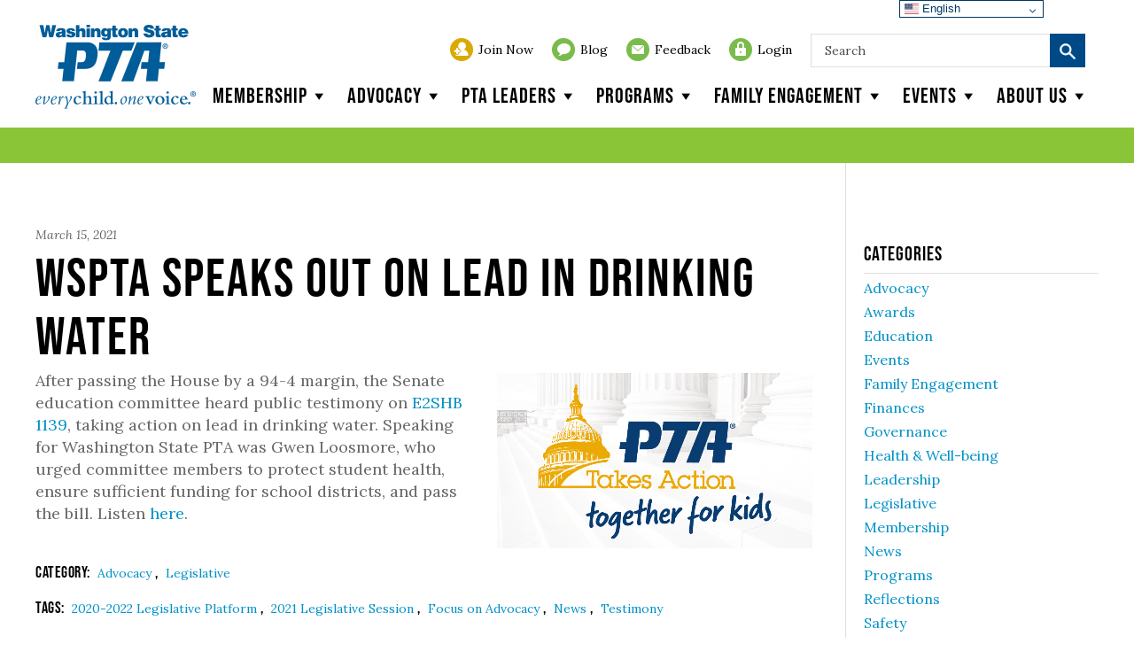

--- FILE ---
content_type: text/html; charset=UTF-8
request_url: https://wastatepta.org/wspta-speaks-out-on-lead-in-drinking-water/
body_size: 41424
content:


<!doctype html>

<!--[if IE 8]><html class="no-js lt-ie9"><![endif]-->
<!--[if gt IE 8]><!--> <html class="no-js"> <!--<![endif]-->

<head>
	<meta charset="utf-8" />
	<meta http-equiv="X-UA-Compatible" content="IE=edge,chrome=1"><script type="text/javascript">(window.NREUM||(NREUM={})).init={ajax:{deny_list:["bam.nr-data.net"]},feature_flags:["soft_nav"]};(window.NREUM||(NREUM={})).loader_config={licenseKey:"69461fadaf",applicationID:"46423203",browserID:"46423576"};;/*! For license information please see nr-loader-rum-1.303.0.min.js.LICENSE.txt */
(()=>{var e,t,r={122:(e,t,r)=>{"use strict";r.d(t,{a:()=>i});var n=r(944);function i(e,t){try{if(!e||"object"!=typeof e)return(0,n.R)(3);if(!t||"object"!=typeof t)return(0,n.R)(4);const r=Object.create(Object.getPrototypeOf(t),Object.getOwnPropertyDescriptors(t)),a=0===Object.keys(r).length?e:r;for(let o in a)if(void 0!==e[o])try{if(null===e[o]){r[o]=null;continue}Array.isArray(e[o])&&Array.isArray(t[o])?r[o]=Array.from(new Set([...e[o],...t[o]])):"object"==typeof e[o]&&"object"==typeof t[o]?r[o]=i(e[o],t[o]):r[o]=e[o]}catch(e){r[o]||(0,n.R)(1,e)}return r}catch(e){(0,n.R)(2,e)}}},154:(e,t,r)=>{"use strict";r.d(t,{OF:()=>c,RI:()=>i,WN:()=>u,bv:()=>a,gm:()=>o,mw:()=>s,sb:()=>d});var n=r(863);const i="undefined"!=typeof window&&!!window.document,a="undefined"!=typeof WorkerGlobalScope&&("undefined"!=typeof self&&self instanceof WorkerGlobalScope&&self.navigator instanceof WorkerNavigator||"undefined"!=typeof globalThis&&globalThis instanceof WorkerGlobalScope&&globalThis.navigator instanceof WorkerNavigator),o=i?window:"undefined"!=typeof WorkerGlobalScope&&("undefined"!=typeof self&&self instanceof WorkerGlobalScope&&self||"undefined"!=typeof globalThis&&globalThis instanceof WorkerGlobalScope&&globalThis),s=Boolean("hidden"===o?.document?.visibilityState),c=/iPad|iPhone|iPod/.test(o.navigator?.userAgent),d=c&&"undefined"==typeof SharedWorker,u=((()=>{const e=o.navigator?.userAgent?.match(/Firefox[/\s](\d+\.\d+)/);Array.isArray(e)&&e.length>=2&&e[1]})(),Date.now()-(0,n.t)())},163:(e,t,r)=>{"use strict";r.d(t,{j:()=>E});var n=r(384),i=r(741);var a=r(555);r(860).K7.genericEvents;const o="experimental.resources",s="register",c=e=>{if(!e||"string"!=typeof e)return!1;try{document.createDocumentFragment().querySelector(e)}catch{return!1}return!0};var d=r(614),u=r(944),l=r(122);const f="[data-nr-mask]",g=e=>(0,l.a)(e,(()=>{const e={feature_flags:[],experimental:{allow_registered_children:!1,resources:!1},mask_selector:"*",block_selector:"[data-nr-block]",mask_input_options:{color:!1,date:!1,"datetime-local":!1,email:!1,month:!1,number:!1,range:!1,search:!1,tel:!1,text:!1,time:!1,url:!1,week:!1,textarea:!1,select:!1,password:!0}};return{ajax:{deny_list:void 0,block_internal:!0,enabled:!0,autoStart:!0},api:{get allow_registered_children(){return e.feature_flags.includes(s)||e.experimental.allow_registered_children},set allow_registered_children(t){e.experimental.allow_registered_children=t},duplicate_registered_data:!1},browser_consent_mode:{enabled:!1},distributed_tracing:{enabled:void 0,exclude_newrelic_header:void 0,cors_use_newrelic_header:void 0,cors_use_tracecontext_headers:void 0,allowed_origins:void 0},get feature_flags(){return e.feature_flags},set feature_flags(t){e.feature_flags=t},generic_events:{enabled:!0,autoStart:!0},harvest:{interval:30},jserrors:{enabled:!0,autoStart:!0},logging:{enabled:!0,autoStart:!0},metrics:{enabled:!0,autoStart:!0},obfuscate:void 0,page_action:{enabled:!0},page_view_event:{enabled:!0,autoStart:!0},page_view_timing:{enabled:!0,autoStart:!0},performance:{capture_marks:!1,capture_measures:!1,capture_detail:!0,resources:{get enabled(){return e.feature_flags.includes(o)||e.experimental.resources},set enabled(t){e.experimental.resources=t},asset_types:[],first_party_domains:[],ignore_newrelic:!0}},privacy:{cookies_enabled:!0},proxy:{assets:void 0,beacon:void 0},session:{expiresMs:d.wk,inactiveMs:d.BB},session_replay:{autoStart:!0,enabled:!1,preload:!1,sampling_rate:10,error_sampling_rate:100,collect_fonts:!1,inline_images:!1,fix_stylesheets:!0,mask_all_inputs:!0,get mask_text_selector(){return e.mask_selector},set mask_text_selector(t){c(t)?e.mask_selector="".concat(t,",").concat(f):""===t||null===t?e.mask_selector=f:(0,u.R)(5,t)},get block_class(){return"nr-block"},get ignore_class(){return"nr-ignore"},get mask_text_class(){return"nr-mask"},get block_selector(){return e.block_selector},set block_selector(t){c(t)?e.block_selector+=",".concat(t):""!==t&&(0,u.R)(6,t)},get mask_input_options(){return e.mask_input_options},set mask_input_options(t){t&&"object"==typeof t?e.mask_input_options={...t,password:!0}:(0,u.R)(7,t)}},session_trace:{enabled:!0,autoStart:!0},soft_navigations:{enabled:!0,autoStart:!0},spa:{enabled:!0,autoStart:!0},ssl:void 0,user_actions:{enabled:!0,elementAttributes:["id","className","tagName","type"]}}})());var p=r(154),h=r(324);let m=0;const v={buildEnv:h.F3,distMethod:h.Xs,version:h.xv,originTime:p.WN},b={consented:!1},y={appMetadata:{},get consented(){return this.session?.state?.consent||b.consented},set consented(e){b.consented=e},customTransaction:void 0,denyList:void 0,disabled:!1,harvester:void 0,isolatedBacklog:!1,isRecording:!1,loaderType:void 0,maxBytes:3e4,obfuscator:void 0,onerror:void 0,ptid:void 0,releaseIds:{},session:void 0,timeKeeper:void 0,registeredEntities:[],jsAttributesMetadata:{bytes:0},get harvestCount(){return++m}},_=e=>{const t=(0,l.a)(e,y),r=Object.keys(v).reduce((e,t)=>(e[t]={value:v[t],writable:!1,configurable:!0,enumerable:!0},e),{});return Object.defineProperties(t,r)};var w=r(701);const x=e=>{const t=e.startsWith("http");e+="/",r.p=t?e:"https://"+e};var S=r(836),k=r(241);const R={accountID:void 0,trustKey:void 0,agentID:void 0,licenseKey:void 0,applicationID:void 0,xpid:void 0},A=e=>(0,l.a)(e,R),T=new Set;function E(e,t={},r,o){let{init:s,info:c,loader_config:d,runtime:u={},exposed:l=!0}=t;if(!c){const e=(0,n.pV)();s=e.init,c=e.info,d=e.loader_config}e.init=g(s||{}),e.loader_config=A(d||{}),c.jsAttributes??={},p.bv&&(c.jsAttributes.isWorker=!0),e.info=(0,a.D)(c);const f=e.init,h=[c.beacon,c.errorBeacon];T.has(e.agentIdentifier)||(f.proxy.assets&&(x(f.proxy.assets),h.push(f.proxy.assets)),f.proxy.beacon&&h.push(f.proxy.beacon),e.beacons=[...h],function(e){const t=(0,n.pV)();Object.getOwnPropertyNames(i.W.prototype).forEach(r=>{const n=i.W.prototype[r];if("function"!=typeof n||"constructor"===n)return;let a=t[r];e[r]&&!1!==e.exposed&&"micro-agent"!==e.runtime?.loaderType&&(t[r]=(...t)=>{const n=e[r](...t);return a?a(...t):n})})}(e),(0,n.US)("activatedFeatures",w.B),e.runSoftNavOverSpa&&=!0===f.soft_navigations.enabled&&f.feature_flags.includes("soft_nav")),u.denyList=[...f.ajax.deny_list||[],...f.ajax.block_internal?h:[]],u.ptid=e.agentIdentifier,u.loaderType=r,e.runtime=_(u),T.has(e.agentIdentifier)||(e.ee=S.ee.get(e.agentIdentifier),e.exposed=l,(0,k.W)({agentIdentifier:e.agentIdentifier,drained:!!w.B?.[e.agentIdentifier],type:"lifecycle",name:"initialize",feature:void 0,data:e.config})),T.add(e.agentIdentifier)}},234:(e,t,r)=>{"use strict";r.d(t,{W:()=>a});var n=r(836),i=r(687);class a{constructor(e,t){this.agentIdentifier=e,this.ee=n.ee.get(e),this.featureName=t,this.blocked=!1}deregisterDrain(){(0,i.x3)(this.agentIdentifier,this.featureName)}}},241:(e,t,r)=>{"use strict";r.d(t,{W:()=>a});var n=r(154);const i="newrelic";function a(e={}){try{n.gm.dispatchEvent(new CustomEvent(i,{detail:e}))}catch(e){}}},261:(e,t,r)=>{"use strict";r.d(t,{$9:()=>d,BL:()=>s,CH:()=>g,Dl:()=>_,Fw:()=>y,PA:()=>m,Pl:()=>n,Pv:()=>k,Tb:()=>l,U2:()=>a,V1:()=>S,Wb:()=>x,bt:()=>b,cD:()=>v,d3:()=>w,dT:()=>c,eY:()=>p,fF:()=>f,hG:()=>i,k6:()=>o,nb:()=>h,o5:()=>u});const n="api-",i="addPageAction",a="addToTrace",o="addRelease",s="finished",c="interaction",d="log",u="noticeError",l="pauseReplay",f="recordCustomEvent",g="recordReplay",p="register",h="setApplicationVersion",m="setCurrentRouteName",v="setCustomAttribute",b="setErrorHandler",y="setPageViewName",_="setUserId",w="start",x="wrapLogger",S="measure",k="consent"},289:(e,t,r)=>{"use strict";r.d(t,{GG:()=>a,Qr:()=>s,sB:()=>o});var n=r(878);function i(){return"undefined"==typeof document||"complete"===document.readyState}function a(e,t){if(i())return e();(0,n.sp)("load",e,t)}function o(e){if(i())return e();(0,n.DD)("DOMContentLoaded",e)}function s(e){if(i())return e();(0,n.sp)("popstate",e)}},324:(e,t,r)=>{"use strict";r.d(t,{F3:()=>i,Xs:()=>a,xv:()=>n});const n="1.303.0",i="PROD",a="CDN"},374:(e,t,r)=>{r.nc=(()=>{try{return document?.currentScript?.nonce}catch(e){}return""})()},384:(e,t,r)=>{"use strict";r.d(t,{NT:()=>o,US:()=>u,Zm:()=>s,bQ:()=>d,dV:()=>c,pV:()=>l});var n=r(154),i=r(863),a=r(910);const o={beacon:"bam.nr-data.net",errorBeacon:"bam.nr-data.net"};function s(){return n.gm.NREUM||(n.gm.NREUM={}),void 0===n.gm.newrelic&&(n.gm.newrelic=n.gm.NREUM),n.gm.NREUM}function c(){let e=s();return e.o||(e.o={ST:n.gm.setTimeout,SI:n.gm.setImmediate||n.gm.setInterval,CT:n.gm.clearTimeout,XHR:n.gm.XMLHttpRequest,REQ:n.gm.Request,EV:n.gm.Event,PR:n.gm.Promise,MO:n.gm.MutationObserver,FETCH:n.gm.fetch,WS:n.gm.WebSocket},(0,a.i)(...Object.values(e.o))),e}function d(e,t){let r=s();r.initializedAgents??={},t.initializedAt={ms:(0,i.t)(),date:new Date},r.initializedAgents[e]=t}function u(e,t){s()[e]=t}function l(){return function(){let e=s();const t=e.info||{};e.info={beacon:o.beacon,errorBeacon:o.errorBeacon,...t}}(),function(){let e=s();const t=e.init||{};e.init={...t}}(),c(),function(){let e=s();const t=e.loader_config||{};e.loader_config={...t}}(),s()}},389:(e,t,r)=>{"use strict";function n(e,t=500,r={}){const n=r?.leading||!1;let i;return(...r)=>{n&&void 0===i&&(e.apply(this,r),i=setTimeout(()=>{i=clearTimeout(i)},t)),n||(clearTimeout(i),i=setTimeout(()=>{e.apply(this,r)},t))}}function i(e){let t=!1;return(...r)=>{t||(t=!0,e.apply(this,r))}}r.d(t,{J:()=>i,s:()=>n})},555:(e,t,r)=>{"use strict";r.d(t,{D:()=>s,f:()=>o});var n=r(384),i=r(122);const a={beacon:n.NT.beacon,errorBeacon:n.NT.errorBeacon,licenseKey:void 0,applicationID:void 0,sa:void 0,queueTime:void 0,applicationTime:void 0,ttGuid:void 0,user:void 0,account:void 0,product:void 0,extra:void 0,jsAttributes:{},userAttributes:void 0,atts:void 0,transactionName:void 0,tNamePlain:void 0};function o(e){try{return!!e.licenseKey&&!!e.errorBeacon&&!!e.applicationID}catch(e){return!1}}const s=e=>(0,i.a)(e,a)},566:(e,t,r)=>{"use strict";r.d(t,{LA:()=>s,bz:()=>o});var n=r(154);const i="xxxxxxxx-xxxx-4xxx-yxxx-xxxxxxxxxxxx";function a(e,t){return e?15&e[t]:16*Math.random()|0}function o(){const e=n.gm?.crypto||n.gm?.msCrypto;let t,r=0;return e&&e.getRandomValues&&(t=e.getRandomValues(new Uint8Array(30))),i.split("").map(e=>"x"===e?a(t,r++).toString(16):"y"===e?(3&a()|8).toString(16):e).join("")}function s(e){const t=n.gm?.crypto||n.gm?.msCrypto;let r,i=0;t&&t.getRandomValues&&(r=t.getRandomValues(new Uint8Array(e)));const o=[];for(var s=0;s<e;s++)o.push(a(r,i++).toString(16));return o.join("")}},606:(e,t,r)=>{"use strict";r.d(t,{i:()=>a});var n=r(908);a.on=o;var i=a.handlers={};function a(e,t,r,a){o(a||n.d,i,e,t,r)}function o(e,t,r,i,a){a||(a="feature"),e||(e=n.d);var o=t[a]=t[a]||{};(o[r]=o[r]||[]).push([e,i])}},607:(e,t,r)=>{"use strict";r.d(t,{W:()=>n});const n=(0,r(566).bz)()},614:(e,t,r)=>{"use strict";r.d(t,{BB:()=>o,H3:()=>n,g:()=>d,iL:()=>c,tS:()=>s,uh:()=>i,wk:()=>a});const n="NRBA",i="SESSION",a=144e5,o=18e5,s={STARTED:"session-started",PAUSE:"session-pause",RESET:"session-reset",RESUME:"session-resume",UPDATE:"session-update"},c={SAME_TAB:"same-tab",CROSS_TAB:"cross-tab"},d={OFF:0,FULL:1,ERROR:2}},630:(e,t,r)=>{"use strict";r.d(t,{T:()=>n});const n=r(860).K7.pageViewEvent},646:(e,t,r)=>{"use strict";r.d(t,{y:()=>n});class n{constructor(e){this.contextId=e}}},687:(e,t,r)=>{"use strict";r.d(t,{Ak:()=>d,Ze:()=>f,x3:()=>u});var n=r(241),i=r(836),a=r(606),o=r(860),s=r(646);const c={};function d(e,t){const r={staged:!1,priority:o.P3[t]||0};l(e),c[e].get(t)||c[e].set(t,r)}function u(e,t){e&&c[e]&&(c[e].get(t)&&c[e].delete(t),p(e,t,!1),c[e].size&&g(e))}function l(e){if(!e)throw new Error("agentIdentifier required");c[e]||(c[e]=new Map)}function f(e="",t="feature",r=!1){if(l(e),!e||!c[e].get(t)||r)return p(e,t);c[e].get(t).staged=!0,g(e)}function g(e){const t=Array.from(c[e]);t.every(([e,t])=>t.staged)&&(t.sort((e,t)=>e[1].priority-t[1].priority),t.forEach(([t])=>{c[e].delete(t),p(e,t)}))}function p(e,t,r=!0){const o=e?i.ee.get(e):i.ee,c=a.i.handlers;if(!o.aborted&&o.backlog&&c){if((0,n.W)({agentIdentifier:e,type:"lifecycle",name:"drain",feature:t}),r){const e=o.backlog[t],r=c[t];if(r){for(let t=0;e&&t<e.length;++t)h(e[t],r);Object.entries(r).forEach(([e,t])=>{Object.values(t||{}).forEach(t=>{t[0]?.on&&t[0]?.context()instanceof s.y&&t[0].on(e,t[1])})})}}o.isolatedBacklog||delete c[t],o.backlog[t]=null,o.emit("drain-"+t,[])}}function h(e,t){var r=e[1];Object.values(t[r]||{}).forEach(t=>{var r=e[0];if(t[0]===r){var n=t[1],i=e[3],a=e[2];n.apply(i,a)}})}},699:(e,t,r)=>{"use strict";r.d(t,{It:()=>a,KC:()=>s,No:()=>i,qh:()=>o});var n=r(860);const i=16e3,a=1e6,o="SESSION_ERROR",s={[n.K7.logging]:!0,[n.K7.genericEvents]:!1,[n.K7.jserrors]:!1,[n.K7.ajax]:!1}},701:(e,t,r)=>{"use strict";r.d(t,{B:()=>a,t:()=>o});var n=r(241);const i=new Set,a={};function o(e,t){const r=t.agentIdentifier;a[r]??={},e&&"object"==typeof e&&(i.has(r)||(t.ee.emit("rumresp",[e]),a[r]=e,i.add(r),(0,n.W)({agentIdentifier:r,loaded:!0,drained:!0,type:"lifecycle",name:"load",feature:void 0,data:e})))}},741:(e,t,r)=>{"use strict";r.d(t,{W:()=>a});var n=r(944),i=r(261);class a{#e(e,...t){if(this[e]!==a.prototype[e])return this[e](...t);(0,n.R)(35,e)}addPageAction(e,t){return this.#e(i.hG,e,t)}register(e){return this.#e(i.eY,e)}recordCustomEvent(e,t){return this.#e(i.fF,e,t)}setPageViewName(e,t){return this.#e(i.Fw,e,t)}setCustomAttribute(e,t,r){return this.#e(i.cD,e,t,r)}noticeError(e,t){return this.#e(i.o5,e,t)}setUserId(e){return this.#e(i.Dl,e)}setApplicationVersion(e){return this.#e(i.nb,e)}setErrorHandler(e){return this.#e(i.bt,e)}addRelease(e,t){return this.#e(i.k6,e,t)}log(e,t){return this.#e(i.$9,e,t)}start(){return this.#e(i.d3)}finished(e){return this.#e(i.BL,e)}recordReplay(){return this.#e(i.CH)}pauseReplay(){return this.#e(i.Tb)}addToTrace(e){return this.#e(i.U2,e)}setCurrentRouteName(e){return this.#e(i.PA,e)}interaction(e){return this.#e(i.dT,e)}wrapLogger(e,t,r){return this.#e(i.Wb,e,t,r)}measure(e,t){return this.#e(i.V1,e,t)}consent(e){return this.#e(i.Pv,e)}}},773:(e,t,r)=>{"use strict";r.d(t,{z_:()=>a,XG:()=>s,TZ:()=>n,rs:()=>i,xV:()=>o});r(154),r(566),r(384);const n=r(860).K7.metrics,i="sm",a="cm",o="storeSupportabilityMetrics",s="storeEventMetrics"},782:(e,t,r)=>{"use strict";r.d(t,{T:()=>n});const n=r(860).K7.pageViewTiming},836:(e,t,r)=>{"use strict";r.d(t,{P:()=>s,ee:()=>c});var n=r(384),i=r(990),a=r(646),o=r(607);const s="nr@context:".concat(o.W),c=function e(t,r){var n={},o={},u={},l=!1;try{l=16===r.length&&d.initializedAgents?.[r]?.runtime.isolatedBacklog}catch(e){}var f={on:p,addEventListener:p,removeEventListener:function(e,t){var r=n[e];if(!r)return;for(var i=0;i<r.length;i++)r[i]===t&&r.splice(i,1)},emit:function(e,r,n,i,a){!1!==a&&(a=!0);if(c.aborted&&!i)return;t&&a&&t.emit(e,r,n);var s=g(n);h(e).forEach(e=>{e.apply(s,r)});var d=v()[o[e]];d&&d.push([f,e,r,s]);return s},get:m,listeners:h,context:g,buffer:function(e,t){const r=v();if(t=t||"feature",f.aborted)return;Object.entries(e||{}).forEach(([e,n])=>{o[n]=t,t in r||(r[t]=[])})},abort:function(){f._aborted=!0,Object.keys(f.backlog).forEach(e=>{delete f.backlog[e]})},isBuffering:function(e){return!!v()[o[e]]},debugId:r,backlog:l?{}:t&&"object"==typeof t.backlog?t.backlog:{},isolatedBacklog:l};return Object.defineProperty(f,"aborted",{get:()=>{let e=f._aborted||!1;return e||(t&&(e=t.aborted),e)}}),f;function g(e){return e&&e instanceof a.y?e:e?(0,i.I)(e,s,()=>new a.y(s)):new a.y(s)}function p(e,t){n[e]=h(e).concat(t)}function h(e){return n[e]||[]}function m(t){return u[t]=u[t]||e(f,t)}function v(){return f.backlog}}(void 0,"globalEE"),d=(0,n.Zm)();d.ee||(d.ee=c)},843:(e,t,r)=>{"use strict";r.d(t,{u:()=>i});var n=r(878);function i(e,t=!1,r,i){(0,n.DD)("visibilitychange",function(){if(t)return void("hidden"===document.visibilityState&&e());e(document.visibilityState)},r,i)}},860:(e,t,r)=>{"use strict";r.d(t,{$J:()=>u,K7:()=>c,P3:()=>d,XX:()=>i,Yy:()=>s,df:()=>a,qY:()=>n,v4:()=>o});const n="events",i="jserrors",a="browser/blobs",o="rum",s="browser/logs",c={ajax:"ajax",genericEvents:"generic_events",jserrors:i,logging:"logging",metrics:"metrics",pageAction:"page_action",pageViewEvent:"page_view_event",pageViewTiming:"page_view_timing",sessionReplay:"session_replay",sessionTrace:"session_trace",softNav:"soft_navigations",spa:"spa"},d={[c.pageViewEvent]:1,[c.pageViewTiming]:2,[c.metrics]:3,[c.jserrors]:4,[c.spa]:5,[c.ajax]:6,[c.sessionTrace]:7,[c.softNav]:8,[c.sessionReplay]:9,[c.logging]:10,[c.genericEvents]:11},u={[c.pageViewEvent]:o,[c.pageViewTiming]:n,[c.ajax]:n,[c.spa]:n,[c.softNav]:n,[c.metrics]:i,[c.jserrors]:i,[c.sessionTrace]:a,[c.sessionReplay]:a,[c.logging]:s,[c.genericEvents]:"ins"}},863:(e,t,r)=>{"use strict";function n(){return Math.floor(performance.now())}r.d(t,{t:()=>n})},878:(e,t,r)=>{"use strict";function n(e,t){return{capture:e,passive:!1,signal:t}}function i(e,t,r=!1,i){window.addEventListener(e,t,n(r,i))}function a(e,t,r=!1,i){document.addEventListener(e,t,n(r,i))}r.d(t,{DD:()=>a,jT:()=>n,sp:()=>i})},908:(e,t,r)=>{"use strict";r.d(t,{d:()=>n,p:()=>i});var n=r(836).ee.get("handle");function i(e,t,r,i,a){a?(a.buffer([e],i),a.emit(e,t,r)):(n.buffer([e],i),n.emit(e,t,r))}},910:(e,t,r)=>{"use strict";r.d(t,{i:()=>a});var n=r(944);const i=new Map;function a(...e){return e.every(e=>{if(i.has(e))return i.get(e);const t="function"==typeof e&&e.toString().includes("[native code]");return t||(0,n.R)(64,e?.name||e?.toString()),i.set(e,t),t})}},944:(e,t,r)=>{"use strict";r.d(t,{R:()=>i});var n=r(241);function i(e,t){"function"==typeof console.debug&&(console.debug("New Relic Warning: https://github.com/newrelic/newrelic-browser-agent/blob/main/docs/warning-codes.md#".concat(e),t),(0,n.W)({agentIdentifier:null,drained:null,type:"data",name:"warn",feature:"warn",data:{code:e,secondary:t}}))}},990:(e,t,r)=>{"use strict";r.d(t,{I:()=>i});var n=Object.prototype.hasOwnProperty;function i(e,t,r){if(n.call(e,t))return e[t];var i=r();if(Object.defineProperty&&Object.keys)try{return Object.defineProperty(e,t,{value:i,writable:!0,enumerable:!1}),i}catch(e){}return e[t]=i,i}}},n={};function i(e){var t=n[e];if(void 0!==t)return t.exports;var a=n[e]={exports:{}};return r[e](a,a.exports,i),a.exports}i.m=r,i.d=(e,t)=>{for(var r in t)i.o(t,r)&&!i.o(e,r)&&Object.defineProperty(e,r,{enumerable:!0,get:t[r]})},i.f={},i.e=e=>Promise.all(Object.keys(i.f).reduce((t,r)=>(i.f[r](e,t),t),[])),i.u=e=>"nr-rum-1.303.0.min.js",i.o=(e,t)=>Object.prototype.hasOwnProperty.call(e,t),e={},t="NRBA-1.303.0.PROD:",i.l=(r,n,a,o)=>{if(e[r])e[r].push(n);else{var s,c;if(void 0!==a)for(var d=document.getElementsByTagName("script"),u=0;u<d.length;u++){var l=d[u];if(l.getAttribute("src")==r||l.getAttribute("data-webpack")==t+a){s=l;break}}if(!s){c=!0;var f={296:"sha512-DjFbtykbDCyUDGsp+l/dYhH0LhW/Jv9sDnc+aleTRmpV1ZRfyOeip4Sv4USz3Fk0DZCWshsM7d24cTr9Xf3L/A=="};(s=document.createElement("script")).charset="utf-8",i.nc&&s.setAttribute("nonce",i.nc),s.setAttribute("data-webpack",t+a),s.src=r,0!==s.src.indexOf(window.location.origin+"/")&&(s.crossOrigin="anonymous"),f[o]&&(s.integrity=f[o])}e[r]=[n];var g=(t,n)=>{s.onerror=s.onload=null,clearTimeout(p);var i=e[r];if(delete e[r],s.parentNode&&s.parentNode.removeChild(s),i&&i.forEach(e=>e(n)),t)return t(n)},p=setTimeout(g.bind(null,void 0,{type:"timeout",target:s}),12e4);s.onerror=g.bind(null,s.onerror),s.onload=g.bind(null,s.onload),c&&document.head.appendChild(s)}},i.r=e=>{"undefined"!=typeof Symbol&&Symbol.toStringTag&&Object.defineProperty(e,Symbol.toStringTag,{value:"Module"}),Object.defineProperty(e,"__esModule",{value:!0})},i.p="https://js-agent.newrelic.com/",(()=>{var e={374:0,840:0};i.f.j=(t,r)=>{var n=i.o(e,t)?e[t]:void 0;if(0!==n)if(n)r.push(n[2]);else{var a=new Promise((r,i)=>n=e[t]=[r,i]);r.push(n[2]=a);var o=i.p+i.u(t),s=new Error;i.l(o,r=>{if(i.o(e,t)&&(0!==(n=e[t])&&(e[t]=void 0),n)){var a=r&&("load"===r.type?"missing":r.type),o=r&&r.target&&r.target.src;s.message="Loading chunk "+t+" failed.\n("+a+": "+o+")",s.name="ChunkLoadError",s.type=a,s.request=o,n[1](s)}},"chunk-"+t,t)}};var t=(t,r)=>{var n,a,[o,s,c]=r,d=0;if(o.some(t=>0!==e[t])){for(n in s)i.o(s,n)&&(i.m[n]=s[n]);if(c)c(i)}for(t&&t(r);d<o.length;d++)a=o[d],i.o(e,a)&&e[a]&&e[a][0](),e[a]=0},r=self["webpackChunk:NRBA-1.303.0.PROD"]=self["webpackChunk:NRBA-1.303.0.PROD"]||[];r.forEach(t.bind(null,0)),r.push=t.bind(null,r.push.bind(r))})(),(()=>{"use strict";i(374);var e=i(566),t=i(741);class r extends t.W{agentIdentifier=(0,e.LA)(16)}var n=i(860);const a=Object.values(n.K7);var o=i(163);var s=i(908),c=i(863),d=i(261),u=i(241),l=i(944),f=i(701),g=i(773);function p(e,t,i,a){const o=a||i;!o||o[e]&&o[e]!==r.prototype[e]||(o[e]=function(){(0,s.p)(g.xV,["API/"+e+"/called"],void 0,n.K7.metrics,i.ee),(0,u.W)({agentIdentifier:i.agentIdentifier,drained:!!f.B?.[i.agentIdentifier],type:"data",name:"api",feature:d.Pl+e,data:{}});try{return t.apply(this,arguments)}catch(e){(0,l.R)(23,e)}})}function h(e,t,r,n,i){const a=e.info;null===r?delete a.jsAttributes[t]:a.jsAttributes[t]=r,(i||null===r)&&(0,s.p)(d.Pl+n,[(0,c.t)(),t,r],void 0,"session",e.ee)}var m=i(687),v=i(234),b=i(289),y=i(154),_=i(384);const w=e=>y.RI&&!0===e?.privacy.cookies_enabled;function x(e){return!!(0,_.dV)().o.MO&&w(e)&&!0===e?.session_trace.enabled}var S=i(389),k=i(699);class R extends v.W{constructor(e,t){super(e.agentIdentifier,t),this.agentRef=e,this.abortHandler=void 0,this.featAggregate=void 0,this.loadedSuccessfully=void 0,this.onAggregateImported=new Promise(e=>{this.loadedSuccessfully=e}),this.deferred=Promise.resolve(),!1===e.init[this.featureName].autoStart?this.deferred=new Promise((t,r)=>{this.ee.on("manual-start-all",(0,S.J)(()=>{(0,m.Ak)(e.agentIdentifier,this.featureName),t()}))}):(0,m.Ak)(e.agentIdentifier,t)}importAggregator(e,t,r={}){if(this.featAggregate)return;const n=async()=>{let n;await this.deferred;try{if(w(e.init)){const{setupAgentSession:t}=await i.e(296).then(i.bind(i,305));n=t(e)}}catch(e){(0,l.R)(20,e),this.ee.emit("internal-error",[e]),(0,s.p)(k.qh,[e],void 0,this.featureName,this.ee)}try{if(!this.#t(this.featureName,n,e.init))return(0,m.Ze)(this.agentIdentifier,this.featureName),void this.loadedSuccessfully(!1);const{Aggregate:i}=await t();this.featAggregate=new i(e,r),e.runtime.harvester.initializedAggregates.push(this.featAggregate),this.loadedSuccessfully(!0)}catch(e){(0,l.R)(34,e),this.abortHandler?.(),(0,m.Ze)(this.agentIdentifier,this.featureName,!0),this.loadedSuccessfully(!1),this.ee&&this.ee.abort()}};y.RI?(0,b.GG)(()=>n(),!0):n()}#t(e,t,r){if(this.blocked)return!1;switch(e){case n.K7.sessionReplay:return x(r)&&!!t;case n.K7.sessionTrace:return!!t;default:return!0}}}var A=i(630),T=i(614);class E extends R{static featureName=A.T;constructor(e){var t;super(e,A.T),this.setupInspectionEvents(e.agentIdentifier),t=e,p(d.Fw,function(e,r){"string"==typeof e&&("/"!==e.charAt(0)&&(e="/"+e),t.runtime.customTransaction=(r||"http://custom.transaction")+e,(0,s.p)(d.Pl+d.Fw,[(0,c.t)()],void 0,void 0,t.ee))},t),this.importAggregator(e,()=>i.e(296).then(i.bind(i,108)))}setupInspectionEvents(e){const t=(t,r)=>{t&&(0,u.W)({agentIdentifier:e,timeStamp:t.timeStamp,loaded:"complete"===t.target.readyState,type:"window",name:r,data:t.target.location+""})};(0,b.sB)(e=>{t(e,"DOMContentLoaded")}),(0,b.GG)(e=>{t(e,"load")}),(0,b.Qr)(e=>{t(e,"navigate")}),this.ee.on(T.tS.UPDATE,(t,r)=>{(0,u.W)({agentIdentifier:e,type:"lifecycle",name:"session",data:r})})}}var N=i(843),j=i(878),I=i(782);class P extends R{static featureName=I.T;constructor(e){super(e,I.T),y.RI&&((0,N.u)(()=>(0,s.p)("docHidden",[(0,c.t)()],void 0,I.T,this.ee),!0),(0,j.sp)("pagehide",()=>(0,s.p)("winPagehide",[(0,c.t)()],void 0,I.T,this.ee)),this.importAggregator(e,()=>i.e(296).then(i.bind(i,350))))}}class O extends R{static featureName=g.TZ;constructor(e){super(e,g.TZ),y.RI&&document.addEventListener("securitypolicyviolation",e=>{(0,s.p)(g.xV,["Generic/CSPViolation/Detected"],void 0,this.featureName,this.ee)}),this.importAggregator(e,()=>i.e(296).then(i.bind(i,623)))}}new class extends r{constructor(e){var t;(super(),y.gm)?(this.features={},(0,_.bQ)(this.agentIdentifier,this),this.desiredFeatures=new Set(e.features||[]),this.desiredFeatures.add(E),this.runSoftNavOverSpa=[...this.desiredFeatures].some(e=>e.featureName===n.K7.softNav),(0,o.j)(this,e,e.loaderType||"agent"),t=this,p(d.cD,function(e,r,n=!1){if("string"==typeof e){if(["string","number","boolean"].includes(typeof r)||null===r)return h(t,e,r,d.cD,n);(0,l.R)(40,typeof r)}else(0,l.R)(39,typeof e)},t),function(e){p(d.Dl,function(t){if("string"==typeof t||null===t)return h(e,"enduser.id",t,d.Dl,!0);(0,l.R)(41,typeof t)},e)}(this),function(e){p(d.nb,function(t){if("string"==typeof t||null===t)return h(e,"application.version",t,d.nb,!1);(0,l.R)(42,typeof t)},e)}(this),function(e){p(d.d3,function(){e.ee.emit("manual-start-all")},e)}(this),function(e){p(d.Pv,function(t=!0){if("boolean"==typeof t){if((0,s.p)(d.Pl+d.Pv,[t],void 0,"session",e.ee),e.runtime.consented=t,t){const t=e.features.page_view_event;t.onAggregateImported.then(e=>{const r=t.featAggregate;e&&!r.sentRum&&r.sendRum()})}}else(0,l.R)(65,typeof t)},e)}(this),this.run()):(0,l.R)(21)}get config(){return{info:this.info,init:this.init,loader_config:this.loader_config,runtime:this.runtime}}get api(){return this}run(){try{const e=function(e){const t={};return a.forEach(r=>{t[r]=!!e[r]?.enabled}),t}(this.init),t=[...this.desiredFeatures];t.sort((e,t)=>n.P3[e.featureName]-n.P3[t.featureName]),t.forEach(t=>{if(!e[t.featureName]&&t.featureName!==n.K7.pageViewEvent)return;if(this.runSoftNavOverSpa&&t.featureName===n.K7.spa)return;if(!this.runSoftNavOverSpa&&t.featureName===n.K7.softNav)return;const r=function(e){switch(e){case n.K7.ajax:return[n.K7.jserrors];case n.K7.sessionTrace:return[n.K7.ajax,n.K7.pageViewEvent];case n.K7.sessionReplay:return[n.K7.sessionTrace];case n.K7.pageViewTiming:return[n.K7.pageViewEvent];default:return[]}}(t.featureName).filter(e=>!(e in this.features));r.length>0&&(0,l.R)(36,{targetFeature:t.featureName,missingDependencies:r}),this.features[t.featureName]=new t(this)})}catch(e){(0,l.R)(22,e);for(const e in this.features)this.features[e].abortHandler?.();const t=(0,_.Zm)();delete t.initializedAgents[this.agentIdentifier]?.features,delete this.sharedAggregator;return t.ee.get(this.agentIdentifier).abort(),!1}}}({features:[E,P,O],loaderType:"lite"})})()})();</script>
	<title>WSPTA speaks out on lead in drinking water - WSPTA</title>
	<meta name="viewport" content="width=device-width, initial-scale=1" />

	<link rel="shortcut icon" href="https://wastatepta.org/wp-content/themes/wspta/img/favicon.ico" type="image/x-icon">
	<link rel="apple-touch-icon" href="img/favicon-76.png" sizes="76x76">
	<link rel="apple-touch-icon" href="img/favicon-120.png" sizes="120x120">
	<link rel="apple-touch-icon" href="img/favicon-152.png" sizes="152x152">

	<!-- typekit script -->
	<link rel="stylesheet" href="https://use.typekit.net/yar0jqh.css">

	<meta name='robots' content='index, follow, max-image-preview:large, max-snippet:-1, max-video-preview:-1' />
	<style>img:is([sizes="auto" i], [sizes^="auto," i]) { contain-intrinsic-size: 3000px 1500px }</style>
	
	<!-- This site is optimized with the Yoast SEO plugin v26.3 - https://yoast.com/wordpress/plugins/seo/ -->
	<link rel="canonical" href="https://wastatepta.org/wspta-speaks-out-on-lead-in-drinking-water/" />
	<meta property="og:locale" content="en_US" />
	<meta property="og:type" content="article" />
	<meta property="og:title" content="WSPTA speaks out on lead in drinking water - WSPTA" />
	<meta property="og:description" content="After passing the House by a 94-4 margin, the Senate education committee heard public testimony on E2SHB 1139, taking action on lead in drinking water. Speaking for Washington State PTA [&hellip;]" />
	<meta property="og:url" content="https://wastatepta.org/wspta-speaks-out-on-lead-in-drinking-water/" />
	<meta property="og:site_name" content="WSPTA" />
	<meta property="article:publisher" content="http://www.facebook.com/washingtonstatepta" />
	<meta property="article:published_time" content="2021-03-16T01:43:27+00:00" />
	<meta property="og:image" content="https://www.wastatepta.org/wp-content/uploads/2021/02/PTA-Takes-Action-together-for-kids-Snip-Dec20.png" />
	<meta name="author" content="Washington State PTA" />
	<meta name="twitter:card" content="summary_large_image" />
	<meta name="twitter:creator" content="@WashingtonPTA" />
	<meta name="twitter:site" content="@WashingtonPTA" />
	<meta name="twitter:label1" content="Written by" />
	<meta name="twitter:data1" content="Washington State PTA" />
	<meta name="twitter:label2" content="Est. reading time" />
	<meta name="twitter:data2" content="1 minute" />
	<script type="application/ld+json" class="yoast-schema-graph">{"@context":"https://schema.org","@graph":[{"@type":"WebPage","@id":"https://wastatepta.org/wspta-speaks-out-on-lead-in-drinking-water/","url":"https://wastatepta.org/wspta-speaks-out-on-lead-in-drinking-water/","name":"WSPTA speaks out on lead in drinking water - WSPTA","isPartOf":{"@id":"https://www.wastatepta.org/#website"},"primaryImageOfPage":{"@id":"https://wastatepta.org/wspta-speaks-out-on-lead-in-drinking-water/#primaryimage"},"image":{"@id":"https://wastatepta.org/wspta-speaks-out-on-lead-in-drinking-water/#primaryimage"},"thumbnailUrl":"https://www.wastatepta.org/wp-content/uploads/2021/02/PTA-Takes-Action-together-for-kids-Snip-Dec20.png","datePublished":"2021-03-16T01:43:27+00:00","author":{"@id":"https://www.wastatepta.org/#/schema/person/589e6b77afb1011f7e77da0e783b21cf"},"breadcrumb":{"@id":"https://wastatepta.org/wspta-speaks-out-on-lead-in-drinking-water/#breadcrumb"},"inLanguage":"en-US","potentialAction":[{"@type":"ReadAction","target":["https://wastatepta.org/wspta-speaks-out-on-lead-in-drinking-water/"]}]},{"@type":"ImageObject","inLanguage":"en-US","@id":"https://wastatepta.org/wspta-speaks-out-on-lead-in-drinking-water/#primaryimage","url":"https://www.wastatepta.org/wp-content/uploads/2021/02/PTA-Takes-Action-together-for-kids-Snip-Dec20.png","contentUrl":"https://www.wastatepta.org/wp-content/uploads/2021/02/PTA-Takes-Action-together-for-kids-Snip-Dec20.png"},{"@type":"BreadcrumbList","@id":"https://wastatepta.org/wspta-speaks-out-on-lead-in-drinking-water/#breadcrumb","itemListElement":[{"@type":"ListItem","position":1,"name":"Home","item":"https://www.wastatepta.org/"},{"@type":"ListItem","position":2,"name":"WSPTA Blog","item":"https://wastatepta.org/blog/"},{"@type":"ListItem","position":3,"name":"WSPTA speaks out on lead in drinking water"}]},{"@type":"WebSite","@id":"https://www.wastatepta.org/#website","url":"https://www.wastatepta.org/","name":"WSPTA","description":"Welcome to Washington State PTA","potentialAction":[{"@type":"SearchAction","target":{"@type":"EntryPoint","urlTemplate":"https://www.wastatepta.org/?s={search_term_string}"},"query-input":{"@type":"PropertyValueSpecification","valueRequired":true,"valueName":"search_term_string"}}],"inLanguage":"en-US"},{"@type":"Person","@id":"https://www.wastatepta.org/#/schema/person/589e6b77afb1011f7e77da0e783b21cf","name":"Washington State PTA","image":{"@type":"ImageObject","inLanguage":"en-US","@id":"https://www.wastatepta.org/#/schema/person/image/","url":"https://secure.gravatar.com/avatar/c5bb106893aa1ff747b77a0fbc16919d20f552b8dd4ca8f266ba468940f5146b?s=96&d=mm&r=g","contentUrl":"https://secure.gravatar.com/avatar/c5bb106893aa1ff747b77a0fbc16919d20f552b8dd4ca8f266ba468940f5146b?s=96&d=mm&r=g","caption":"Washington State PTA"},"url":"https://wastatepta.org/author/mkotch/"}]}</script>
	<!-- / Yoast SEO plugin. -->


<link rel="alternate" type="application/rss+xml" title="WSPTA &raquo; WSPTA speaks out on lead in drinking water Comments Feed" href="https://wastatepta.org/wspta-speaks-out-on-lead-in-drinking-water/feed/" />
		<!-- This site uses the Google Analytics by MonsterInsights plugin v9.9.0 - Using Analytics tracking - https://www.monsterinsights.com/ -->
							<script src="//www.googletagmanager.com/gtag/js?id=G-0XNBZR8JGR"  data-cfasync="false" data-wpfc-render="false" type="text/javascript" async></script>
			<script data-cfasync="false" data-wpfc-render="false" type="text/javascript">
				var mi_version = '9.9.0';
				var mi_track_user = true;
				var mi_no_track_reason = '';
								var MonsterInsightsDefaultLocations = {"page_location":"https:\/\/wastatepta.org\/wspta-speaks-out-on-lead-in-drinking-water\/"};
								if ( typeof MonsterInsightsPrivacyGuardFilter === 'function' ) {
					var MonsterInsightsLocations = (typeof MonsterInsightsExcludeQuery === 'object') ? MonsterInsightsPrivacyGuardFilter( MonsterInsightsExcludeQuery ) : MonsterInsightsPrivacyGuardFilter( MonsterInsightsDefaultLocations );
				} else {
					var MonsterInsightsLocations = (typeof MonsterInsightsExcludeQuery === 'object') ? MonsterInsightsExcludeQuery : MonsterInsightsDefaultLocations;
				}

								var disableStrs = [
										'ga-disable-G-0XNBZR8JGR',
									];

				/* Function to detect opted out users */
				function __gtagTrackerIsOptedOut() {
					for (var index = 0; index < disableStrs.length; index++) {
						if (document.cookie.indexOf(disableStrs[index] + '=true') > -1) {
							return true;
						}
					}

					return false;
				}

				/* Disable tracking if the opt-out cookie exists. */
				if (__gtagTrackerIsOptedOut()) {
					for (var index = 0; index < disableStrs.length; index++) {
						window[disableStrs[index]] = true;
					}
				}

				/* Opt-out function */
				function __gtagTrackerOptout() {
					for (var index = 0; index < disableStrs.length; index++) {
						document.cookie = disableStrs[index] + '=true; expires=Thu, 31 Dec 2099 23:59:59 UTC; path=/';
						window[disableStrs[index]] = true;
					}
				}

				if ('undefined' === typeof gaOptout) {
					function gaOptout() {
						__gtagTrackerOptout();
					}
				}
								window.dataLayer = window.dataLayer || [];

				window.MonsterInsightsDualTracker = {
					helpers: {},
					trackers: {},
				};
				if (mi_track_user) {
					function __gtagDataLayer() {
						dataLayer.push(arguments);
					}

					function __gtagTracker(type, name, parameters) {
						if (!parameters) {
							parameters = {};
						}

						if (parameters.send_to) {
							__gtagDataLayer.apply(null, arguments);
							return;
						}

						if (type === 'event') {
														parameters.send_to = monsterinsights_frontend.v4_id;
							var hookName = name;
							if (typeof parameters['event_category'] !== 'undefined') {
								hookName = parameters['event_category'] + ':' + name;
							}

							if (typeof MonsterInsightsDualTracker.trackers[hookName] !== 'undefined') {
								MonsterInsightsDualTracker.trackers[hookName](parameters);
							} else {
								__gtagDataLayer('event', name, parameters);
							}
							
						} else {
							__gtagDataLayer.apply(null, arguments);
						}
					}

					__gtagTracker('js', new Date());
					__gtagTracker('set', {
						'developer_id.dZGIzZG': true,
											});
					if ( MonsterInsightsLocations.page_location ) {
						__gtagTracker('set', MonsterInsightsLocations);
					}
										__gtagTracker('config', 'G-0XNBZR8JGR', {"forceSSL":"true","anonymize_ip":"true"} );
										window.gtag = __gtagTracker;										(function () {
						/* https://developers.google.com/analytics/devguides/collection/analyticsjs/ */
						/* ga and __gaTracker compatibility shim. */
						var noopfn = function () {
							return null;
						};
						var newtracker = function () {
							return new Tracker();
						};
						var Tracker = function () {
							return null;
						};
						var p = Tracker.prototype;
						p.get = noopfn;
						p.set = noopfn;
						p.send = function () {
							var args = Array.prototype.slice.call(arguments);
							args.unshift('send');
							__gaTracker.apply(null, args);
						};
						var __gaTracker = function () {
							var len = arguments.length;
							if (len === 0) {
								return;
							}
							var f = arguments[len - 1];
							if (typeof f !== 'object' || f === null || typeof f.hitCallback !== 'function') {
								if ('send' === arguments[0]) {
									var hitConverted, hitObject = false, action;
									if ('event' === arguments[1]) {
										if ('undefined' !== typeof arguments[3]) {
											hitObject = {
												'eventAction': arguments[3],
												'eventCategory': arguments[2],
												'eventLabel': arguments[4],
												'value': arguments[5] ? arguments[5] : 1,
											}
										}
									}
									if ('pageview' === arguments[1]) {
										if ('undefined' !== typeof arguments[2]) {
											hitObject = {
												'eventAction': 'page_view',
												'page_path': arguments[2],
											}
										}
									}
									if (typeof arguments[2] === 'object') {
										hitObject = arguments[2];
									}
									if (typeof arguments[5] === 'object') {
										Object.assign(hitObject, arguments[5]);
									}
									if ('undefined' !== typeof arguments[1].hitType) {
										hitObject = arguments[1];
										if ('pageview' === hitObject.hitType) {
											hitObject.eventAction = 'page_view';
										}
									}
									if (hitObject) {
										action = 'timing' === arguments[1].hitType ? 'timing_complete' : hitObject.eventAction;
										hitConverted = mapArgs(hitObject);
										__gtagTracker('event', action, hitConverted);
									}
								}
								return;
							}

							function mapArgs(args) {
								var arg, hit = {};
								var gaMap = {
									'eventCategory': 'event_category',
									'eventAction': 'event_action',
									'eventLabel': 'event_label',
									'eventValue': 'event_value',
									'nonInteraction': 'non_interaction',
									'timingCategory': 'event_category',
									'timingVar': 'name',
									'timingValue': 'value',
									'timingLabel': 'event_label',
									'page': 'page_path',
									'location': 'page_location',
									'title': 'page_title',
									'referrer' : 'page_referrer',
								};
								for (arg in args) {
																		if (!(!args.hasOwnProperty(arg) || !gaMap.hasOwnProperty(arg))) {
										hit[gaMap[arg]] = args[arg];
									} else {
										hit[arg] = args[arg];
									}
								}
								return hit;
							}

							try {
								f.hitCallback();
							} catch (ex) {
							}
						};
						__gaTracker.create = newtracker;
						__gaTracker.getByName = newtracker;
						__gaTracker.getAll = function () {
							return [];
						};
						__gaTracker.remove = noopfn;
						__gaTracker.loaded = true;
						window['__gaTracker'] = __gaTracker;
					})();
									} else {
										console.log("");
					(function () {
						function __gtagTracker() {
							return null;
						}

						window['__gtagTracker'] = __gtagTracker;
						window['gtag'] = __gtagTracker;
					})();
									}
			</script>
			
							<!-- / Google Analytics by MonsterInsights -->
		<script type="text/javascript">
/* <![CDATA[ */
window._wpemojiSettings = {"baseUrl":"https:\/\/s.w.org\/images\/core\/emoji\/16.0.1\/72x72\/","ext":".png","svgUrl":"https:\/\/s.w.org\/images\/core\/emoji\/16.0.1\/svg\/","svgExt":".svg","source":{"concatemoji":"https:\/\/wastatepta.org\/wp-includes\/js\/wp-emoji-release.min.js?ver=6.8.3"}};
/*! This file is auto-generated */
!function(s,n){var o,i,e;function c(e){try{var t={supportTests:e,timestamp:(new Date).valueOf()};sessionStorage.setItem(o,JSON.stringify(t))}catch(e){}}function p(e,t,n){e.clearRect(0,0,e.canvas.width,e.canvas.height),e.fillText(t,0,0);var t=new Uint32Array(e.getImageData(0,0,e.canvas.width,e.canvas.height).data),a=(e.clearRect(0,0,e.canvas.width,e.canvas.height),e.fillText(n,0,0),new Uint32Array(e.getImageData(0,0,e.canvas.width,e.canvas.height).data));return t.every(function(e,t){return e===a[t]})}function u(e,t){e.clearRect(0,0,e.canvas.width,e.canvas.height),e.fillText(t,0,0);for(var n=e.getImageData(16,16,1,1),a=0;a<n.data.length;a++)if(0!==n.data[a])return!1;return!0}function f(e,t,n,a){switch(t){case"flag":return n(e,"\ud83c\udff3\ufe0f\u200d\u26a7\ufe0f","\ud83c\udff3\ufe0f\u200b\u26a7\ufe0f")?!1:!n(e,"\ud83c\udde8\ud83c\uddf6","\ud83c\udde8\u200b\ud83c\uddf6")&&!n(e,"\ud83c\udff4\udb40\udc67\udb40\udc62\udb40\udc65\udb40\udc6e\udb40\udc67\udb40\udc7f","\ud83c\udff4\u200b\udb40\udc67\u200b\udb40\udc62\u200b\udb40\udc65\u200b\udb40\udc6e\u200b\udb40\udc67\u200b\udb40\udc7f");case"emoji":return!a(e,"\ud83e\udedf")}return!1}function g(e,t,n,a){var r="undefined"!=typeof WorkerGlobalScope&&self instanceof WorkerGlobalScope?new OffscreenCanvas(300,150):s.createElement("canvas"),o=r.getContext("2d",{willReadFrequently:!0}),i=(o.textBaseline="top",o.font="600 32px Arial",{});return e.forEach(function(e){i[e]=t(o,e,n,a)}),i}function t(e){var t=s.createElement("script");t.src=e,t.defer=!0,s.head.appendChild(t)}"undefined"!=typeof Promise&&(o="wpEmojiSettingsSupports",i=["flag","emoji"],n.supports={everything:!0,everythingExceptFlag:!0},e=new Promise(function(e){s.addEventListener("DOMContentLoaded",e,{once:!0})}),new Promise(function(t){var n=function(){try{var e=JSON.parse(sessionStorage.getItem(o));if("object"==typeof e&&"number"==typeof e.timestamp&&(new Date).valueOf()<e.timestamp+604800&&"object"==typeof e.supportTests)return e.supportTests}catch(e){}return null}();if(!n){if("undefined"!=typeof Worker&&"undefined"!=typeof OffscreenCanvas&&"undefined"!=typeof URL&&URL.createObjectURL&&"undefined"!=typeof Blob)try{var e="postMessage("+g.toString()+"("+[JSON.stringify(i),f.toString(),p.toString(),u.toString()].join(",")+"));",a=new Blob([e],{type:"text/javascript"}),r=new Worker(URL.createObjectURL(a),{name:"wpTestEmojiSupports"});return void(r.onmessage=function(e){c(n=e.data),r.terminate(),t(n)})}catch(e){}c(n=g(i,f,p,u))}t(n)}).then(function(e){for(var t in e)n.supports[t]=e[t],n.supports.everything=n.supports.everything&&n.supports[t],"flag"!==t&&(n.supports.everythingExceptFlag=n.supports.everythingExceptFlag&&n.supports[t]);n.supports.everythingExceptFlag=n.supports.everythingExceptFlag&&!n.supports.flag,n.DOMReady=!1,n.readyCallback=function(){n.DOMReady=!0}}).then(function(){return e}).then(function(){var e;n.supports.everything||(n.readyCallback(),(e=n.source||{}).concatemoji?t(e.concatemoji):e.wpemoji&&e.twemoji&&(t(e.twemoji),t(e.wpemoji)))}))}((window,document),window._wpemojiSettings);
/* ]]> */
</script>
<link rel='stylesheet' id='tribe-events-pro-mini-calendar-block-styles-css' href='https://wastatepta.org/wp-content/plugins/events-calendar-pro/build/css/tribe-events-pro-mini-calendar-block.css?ver=7.7.9' type='text/css' media='all' />
<style id='wp-emoji-styles-inline-css' type='text/css'>

	img.wp-smiley, img.emoji {
		display: inline !important;
		border: none !important;
		box-shadow: none !important;
		height: 1em !important;
		width: 1em !important;
		margin: 0 0.07em !important;
		vertical-align: -0.1em !important;
		background: none !important;
		padding: 0 !important;
	}
</style>
<link rel='stylesheet' id='wp-block-library-css' href='https://wastatepta.org/wp-includes/css/dist/block-library/style.min.css?ver=6.8.3' type='text/css' media='all' />
<style id='classic-theme-styles-inline-css' type='text/css'>
/*! This file is auto-generated */
.wp-block-button__link{color:#fff;background-color:#32373c;border-radius:9999px;box-shadow:none;text-decoration:none;padding:calc(.667em + 2px) calc(1.333em + 2px);font-size:1.125em}.wp-block-file__button{background:#32373c;color:#fff;text-decoration:none}
</style>
<style id='global-styles-inline-css' type='text/css'>
:root{--wp--preset--aspect-ratio--square: 1;--wp--preset--aspect-ratio--4-3: 4/3;--wp--preset--aspect-ratio--3-4: 3/4;--wp--preset--aspect-ratio--3-2: 3/2;--wp--preset--aspect-ratio--2-3: 2/3;--wp--preset--aspect-ratio--16-9: 16/9;--wp--preset--aspect-ratio--9-16: 9/16;--wp--preset--color--black: #000000;--wp--preset--color--cyan-bluish-gray: #abb8c3;--wp--preset--color--white: #ffffff;--wp--preset--color--pale-pink: #f78da7;--wp--preset--color--vivid-red: #cf2e2e;--wp--preset--color--luminous-vivid-orange: #ff6900;--wp--preset--color--luminous-vivid-amber: #fcb900;--wp--preset--color--light-green-cyan: #7bdcb5;--wp--preset--color--vivid-green-cyan: #00d084;--wp--preset--color--pale-cyan-blue: #8ed1fc;--wp--preset--color--vivid-cyan-blue: #0693e3;--wp--preset--color--vivid-purple: #9b51e0;--wp--preset--gradient--vivid-cyan-blue-to-vivid-purple: linear-gradient(135deg,rgba(6,147,227,1) 0%,rgb(155,81,224) 100%);--wp--preset--gradient--light-green-cyan-to-vivid-green-cyan: linear-gradient(135deg,rgb(122,220,180) 0%,rgb(0,208,130) 100%);--wp--preset--gradient--luminous-vivid-amber-to-luminous-vivid-orange: linear-gradient(135deg,rgba(252,185,0,1) 0%,rgba(255,105,0,1) 100%);--wp--preset--gradient--luminous-vivid-orange-to-vivid-red: linear-gradient(135deg,rgba(255,105,0,1) 0%,rgb(207,46,46) 100%);--wp--preset--gradient--very-light-gray-to-cyan-bluish-gray: linear-gradient(135deg,rgb(238,238,238) 0%,rgb(169,184,195) 100%);--wp--preset--gradient--cool-to-warm-spectrum: linear-gradient(135deg,rgb(74,234,220) 0%,rgb(151,120,209) 20%,rgb(207,42,186) 40%,rgb(238,44,130) 60%,rgb(251,105,98) 80%,rgb(254,248,76) 100%);--wp--preset--gradient--blush-light-purple: linear-gradient(135deg,rgb(255,206,236) 0%,rgb(152,150,240) 100%);--wp--preset--gradient--blush-bordeaux: linear-gradient(135deg,rgb(254,205,165) 0%,rgb(254,45,45) 50%,rgb(107,0,62) 100%);--wp--preset--gradient--luminous-dusk: linear-gradient(135deg,rgb(255,203,112) 0%,rgb(199,81,192) 50%,rgb(65,88,208) 100%);--wp--preset--gradient--pale-ocean: linear-gradient(135deg,rgb(255,245,203) 0%,rgb(182,227,212) 50%,rgb(51,167,181) 100%);--wp--preset--gradient--electric-grass: linear-gradient(135deg,rgb(202,248,128) 0%,rgb(113,206,126) 100%);--wp--preset--gradient--midnight: linear-gradient(135deg,rgb(2,3,129) 0%,rgb(40,116,252) 100%);--wp--preset--font-size--small: 13px;--wp--preset--font-size--medium: 20px;--wp--preset--font-size--large: 36px;--wp--preset--font-size--x-large: 42px;--wp--preset--spacing--20: 0.44rem;--wp--preset--spacing--30: 0.67rem;--wp--preset--spacing--40: 1rem;--wp--preset--spacing--50: 1.5rem;--wp--preset--spacing--60: 2.25rem;--wp--preset--spacing--70: 3.38rem;--wp--preset--spacing--80: 5.06rem;--wp--preset--shadow--natural: 6px 6px 9px rgba(0, 0, 0, 0.2);--wp--preset--shadow--deep: 12px 12px 50px rgba(0, 0, 0, 0.4);--wp--preset--shadow--sharp: 6px 6px 0px rgba(0, 0, 0, 0.2);--wp--preset--shadow--outlined: 6px 6px 0px -3px rgba(255, 255, 255, 1), 6px 6px rgba(0, 0, 0, 1);--wp--preset--shadow--crisp: 6px 6px 0px rgba(0, 0, 0, 1);}:where(.is-layout-flex){gap: 0.5em;}:where(.is-layout-grid){gap: 0.5em;}body .is-layout-flex{display: flex;}.is-layout-flex{flex-wrap: wrap;align-items: center;}.is-layout-flex > :is(*, div){margin: 0;}body .is-layout-grid{display: grid;}.is-layout-grid > :is(*, div){margin: 0;}:where(.wp-block-columns.is-layout-flex){gap: 2em;}:where(.wp-block-columns.is-layout-grid){gap: 2em;}:where(.wp-block-post-template.is-layout-flex){gap: 1.25em;}:where(.wp-block-post-template.is-layout-grid){gap: 1.25em;}.has-black-color{color: var(--wp--preset--color--black) !important;}.has-cyan-bluish-gray-color{color: var(--wp--preset--color--cyan-bluish-gray) !important;}.has-white-color{color: var(--wp--preset--color--white) !important;}.has-pale-pink-color{color: var(--wp--preset--color--pale-pink) !important;}.has-vivid-red-color{color: var(--wp--preset--color--vivid-red) !important;}.has-luminous-vivid-orange-color{color: var(--wp--preset--color--luminous-vivid-orange) !important;}.has-luminous-vivid-amber-color{color: var(--wp--preset--color--luminous-vivid-amber) !important;}.has-light-green-cyan-color{color: var(--wp--preset--color--light-green-cyan) !important;}.has-vivid-green-cyan-color{color: var(--wp--preset--color--vivid-green-cyan) !important;}.has-pale-cyan-blue-color{color: var(--wp--preset--color--pale-cyan-blue) !important;}.has-vivid-cyan-blue-color{color: var(--wp--preset--color--vivid-cyan-blue) !important;}.has-vivid-purple-color{color: var(--wp--preset--color--vivid-purple) !important;}.has-black-background-color{background-color: var(--wp--preset--color--black) !important;}.has-cyan-bluish-gray-background-color{background-color: var(--wp--preset--color--cyan-bluish-gray) !important;}.has-white-background-color{background-color: var(--wp--preset--color--white) !important;}.has-pale-pink-background-color{background-color: var(--wp--preset--color--pale-pink) !important;}.has-vivid-red-background-color{background-color: var(--wp--preset--color--vivid-red) !important;}.has-luminous-vivid-orange-background-color{background-color: var(--wp--preset--color--luminous-vivid-orange) !important;}.has-luminous-vivid-amber-background-color{background-color: var(--wp--preset--color--luminous-vivid-amber) !important;}.has-light-green-cyan-background-color{background-color: var(--wp--preset--color--light-green-cyan) !important;}.has-vivid-green-cyan-background-color{background-color: var(--wp--preset--color--vivid-green-cyan) !important;}.has-pale-cyan-blue-background-color{background-color: var(--wp--preset--color--pale-cyan-blue) !important;}.has-vivid-cyan-blue-background-color{background-color: var(--wp--preset--color--vivid-cyan-blue) !important;}.has-vivid-purple-background-color{background-color: var(--wp--preset--color--vivid-purple) !important;}.has-black-border-color{border-color: var(--wp--preset--color--black) !important;}.has-cyan-bluish-gray-border-color{border-color: var(--wp--preset--color--cyan-bluish-gray) !important;}.has-white-border-color{border-color: var(--wp--preset--color--white) !important;}.has-pale-pink-border-color{border-color: var(--wp--preset--color--pale-pink) !important;}.has-vivid-red-border-color{border-color: var(--wp--preset--color--vivid-red) !important;}.has-luminous-vivid-orange-border-color{border-color: var(--wp--preset--color--luminous-vivid-orange) !important;}.has-luminous-vivid-amber-border-color{border-color: var(--wp--preset--color--luminous-vivid-amber) !important;}.has-light-green-cyan-border-color{border-color: var(--wp--preset--color--light-green-cyan) !important;}.has-vivid-green-cyan-border-color{border-color: var(--wp--preset--color--vivid-green-cyan) !important;}.has-pale-cyan-blue-border-color{border-color: var(--wp--preset--color--pale-cyan-blue) !important;}.has-vivid-cyan-blue-border-color{border-color: var(--wp--preset--color--vivid-cyan-blue) !important;}.has-vivid-purple-border-color{border-color: var(--wp--preset--color--vivid-purple) !important;}.has-vivid-cyan-blue-to-vivid-purple-gradient-background{background: var(--wp--preset--gradient--vivid-cyan-blue-to-vivid-purple) !important;}.has-light-green-cyan-to-vivid-green-cyan-gradient-background{background: var(--wp--preset--gradient--light-green-cyan-to-vivid-green-cyan) !important;}.has-luminous-vivid-amber-to-luminous-vivid-orange-gradient-background{background: var(--wp--preset--gradient--luminous-vivid-amber-to-luminous-vivid-orange) !important;}.has-luminous-vivid-orange-to-vivid-red-gradient-background{background: var(--wp--preset--gradient--luminous-vivid-orange-to-vivid-red) !important;}.has-very-light-gray-to-cyan-bluish-gray-gradient-background{background: var(--wp--preset--gradient--very-light-gray-to-cyan-bluish-gray) !important;}.has-cool-to-warm-spectrum-gradient-background{background: var(--wp--preset--gradient--cool-to-warm-spectrum) !important;}.has-blush-light-purple-gradient-background{background: var(--wp--preset--gradient--blush-light-purple) !important;}.has-blush-bordeaux-gradient-background{background: var(--wp--preset--gradient--blush-bordeaux) !important;}.has-luminous-dusk-gradient-background{background: var(--wp--preset--gradient--luminous-dusk) !important;}.has-pale-ocean-gradient-background{background: var(--wp--preset--gradient--pale-ocean) !important;}.has-electric-grass-gradient-background{background: var(--wp--preset--gradient--electric-grass) !important;}.has-midnight-gradient-background{background: var(--wp--preset--gradient--midnight) !important;}.has-small-font-size{font-size: var(--wp--preset--font-size--small) !important;}.has-medium-font-size{font-size: var(--wp--preset--font-size--medium) !important;}.has-large-font-size{font-size: var(--wp--preset--font-size--large) !important;}.has-x-large-font-size{font-size: var(--wp--preset--font-size--x-large) !important;}
:where(.wp-block-post-template.is-layout-flex){gap: 1.25em;}:where(.wp-block-post-template.is-layout-grid){gap: 1.25em;}
:where(.wp-block-columns.is-layout-flex){gap: 2em;}:where(.wp-block-columns.is-layout-grid){gap: 2em;}
:root :where(.wp-block-pullquote){font-size: 1.5em;line-height: 1.6;}
</style>
<link rel='stylesheet' id='dashicons-css' href='https://wastatepta.org/wp-includes/css/dashicons.min.css?ver=6.8.3' type='text/css' media='all' />
<link rel='stylesheet' id='select-2-css-css' href='https://wastatepta.org/wp-content/themes/wspta/css/select2-4.0.2.min.css?ver=1723509311696' type='text/css' media='all' />
<link rel='stylesheet' id='project-css-css' href='https://wastatepta.org/wp-content/themes/wspta/style.css?ver=1723509311696' type='text/css' media='all' />
<script type="text/javascript" src="https://wastatepta.org/wp-content/plugins/google-analytics-for-wordpress/assets/js/frontend-gtag.min.js?ver=9.9.0" id="monsterinsights-frontend-script-js" async="async" data-wp-strategy="async"></script>
<script data-cfasync="false" data-wpfc-render="false" type="text/javascript" id='monsterinsights-frontend-script-js-extra'>/* <![CDATA[ */
var monsterinsights_frontend = {"js_events_tracking":"true","download_extensions":"doc,pdf,ppt,zip,xls,docx,pptx,xlsx","inbound_paths":"[]","home_url":"https:\/\/wastatepta.org","hash_tracking":"false","v4_id":"G-0XNBZR8JGR"};/* ]]> */
</script>
<script type="text/javascript" src="https://wastatepta.org/wp-includes/js/jquery/jquery.min.js?ver=3.7.1" id="jquery-core-js"></script>
<script type="text/javascript" src="https://wastatepta.org/wp-includes/js/jquery/jquery-migrate.min.js?ver=3.4.1" id="jquery-migrate-js"></script>
<script type="text/javascript" src="https://wastatepta.org/wp-content/themes/wspta/js/select2-4.0.2.min.js?ver=1723509311696" id="select-2-js-js"></script>
<link rel="https://api.w.org/" href="https://wastatepta.org/wp-json/" /><link rel="alternate" title="JSON" type="application/json" href="https://wastatepta.org/wp-json/wp/v2/posts/14434" /><link rel="EditURI" type="application/rsd+xml" title="RSD" href="https://wastatepta.org/xmlrpc.php?rsd" />
<meta name="generator" content="WordPress 6.8.3" />
<link rel='shortlink' href='https://wastatepta.org/?p=14434' />
<link rel="alternate" title="oEmbed (JSON)" type="application/json+oembed" href="https://wastatepta.org/wp-json/oembed/1.0/embed?url=https%3A%2F%2Fwastatepta.org%2Fwspta-speaks-out-on-lead-in-drinking-water%2F" />
<link rel="alternate" title="oEmbed (XML)" type="text/xml+oembed" href="https://wastatepta.org/wp-json/oembed/1.0/embed?url=https%3A%2F%2Fwastatepta.org%2Fwspta-speaks-out-on-lead-in-drinking-water%2F&#038;format=xml" />
<meta name="tec-api-version" content="v1"><meta name="tec-api-origin" content="https://wastatepta.org"><link rel="alternate" href="https://wastatepta.org/wp-json/tribe/events/v1/" /><style type="text/css">@charset "UTF-8";/** THIS FILE IS AUTOMATICALLY GENERATED - DO NOT MAKE MANUAL EDITS! **//** Custom CSS should be added to Mega Menu > Menu Themes > Custom Styling **/.mega-menu-last-modified-1759525200 { content: 'Friday 3rd October 2025 21:00:00 UTC'; }#mega-menu-wrap-primary, #mega-menu-wrap-primary #mega-menu-primary, #mega-menu-wrap-primary #mega-menu-primary ul.mega-sub-menu, #mega-menu-wrap-primary #mega-menu-primary li.mega-menu-item, #mega-menu-wrap-primary #mega-menu-primary li.mega-menu-row, #mega-menu-wrap-primary #mega-menu-primary li.mega-menu-column, #mega-menu-wrap-primary #mega-menu-primary a.mega-menu-link, #mega-menu-wrap-primary #mega-menu-primary span.mega-menu-badge, #mega-menu-wrap-primary button.mega-close, #mega-menu-wrap-primary button.mega-toggle-standard {transition: none;border-radius: 0;box-shadow: none;background: none;border: 0;bottom: auto;box-sizing: border-box;clip: auto;color: black;display: block;float: none;font-family: inherit;font-size: 14px;height: auto;left: auto;line-height: 1.7;list-style-type: none;margin: 0;min-height: auto;max-height: none;min-width: auto;max-width: none;opacity: 1;outline: none;overflow: visible;padding: 0;position: relative;pointer-events: auto;right: auto;text-align: left;text-decoration: none;text-indent: 0;text-transform: none;transform: none;top: auto;vertical-align: baseline;visibility: inherit;width: auto;word-wrap: break-word;white-space: normal;-webkit-tap-highlight-color: transparent;}#mega-menu-wrap-primary:before, #mega-menu-wrap-primary:after, #mega-menu-wrap-primary #mega-menu-primary:before, #mega-menu-wrap-primary #mega-menu-primary:after, #mega-menu-wrap-primary #mega-menu-primary ul.mega-sub-menu:before, #mega-menu-wrap-primary #mega-menu-primary ul.mega-sub-menu:after, #mega-menu-wrap-primary #mega-menu-primary li.mega-menu-item:before, #mega-menu-wrap-primary #mega-menu-primary li.mega-menu-item:after, #mega-menu-wrap-primary #mega-menu-primary li.mega-menu-row:before, #mega-menu-wrap-primary #mega-menu-primary li.mega-menu-row:after, #mega-menu-wrap-primary #mega-menu-primary li.mega-menu-column:before, #mega-menu-wrap-primary #mega-menu-primary li.mega-menu-column:after, #mega-menu-wrap-primary #mega-menu-primary a.mega-menu-link:before, #mega-menu-wrap-primary #mega-menu-primary a.mega-menu-link:after, #mega-menu-wrap-primary #mega-menu-primary span.mega-menu-badge:before, #mega-menu-wrap-primary #mega-menu-primary span.mega-menu-badge:after, #mega-menu-wrap-primary button.mega-close:before, #mega-menu-wrap-primary button.mega-close:after, #mega-menu-wrap-primary button.mega-toggle-standard:before, #mega-menu-wrap-primary button.mega-toggle-standard:after {display: none;}#mega-menu-wrap-primary {border-radius: 0px;}@media only screen and (min-width: 769px) {#mega-menu-wrap-primary {background: transparent;}}#mega-menu-wrap-primary.mega-keyboard-navigation .mega-menu-toggle:focus, #mega-menu-wrap-primary.mega-keyboard-navigation .mega-toggle-block:focus, #mega-menu-wrap-primary.mega-keyboard-navigation .mega-toggle-block a:focus, #mega-menu-wrap-primary.mega-keyboard-navigation .mega-toggle-block .mega-search input[type=text]:focus, #mega-menu-wrap-primary.mega-keyboard-navigation .mega-toggle-block button.mega-toggle-animated:focus, #mega-menu-wrap-primary.mega-keyboard-navigation #mega-menu-primary a:focus, #mega-menu-wrap-primary.mega-keyboard-navigation #mega-menu-primary span:focus, #mega-menu-wrap-primary.mega-keyboard-navigation #mega-menu-primary input:focus, #mega-menu-wrap-primary.mega-keyboard-navigation #mega-menu-primary li.mega-menu-item a.mega-menu-link:focus, #mega-menu-wrap-primary.mega-keyboard-navigation #mega-menu-primary form.mega-search-open:has(input[type=text]:focus), #mega-menu-wrap-primary.mega-keyboard-navigation #mega-menu-primary + button.mega-close:focus {outline-style: solid;outline-width: 3px;outline-color: #00a6e4;outline-offset: -3px;}#mega-menu-wrap-primary.mega-keyboard-navigation .mega-toggle-block button.mega-toggle-animated:focus {outline-offset: 2px;}#mega-menu-wrap-primary.mega-keyboard-navigation > li.mega-menu-item > a.mega-menu-link:focus {background: transparent;color: black;font-weight: normal;text-decoration: none;border-color: white;}@media only screen and (max-width: 768px) {#mega-menu-wrap-primary.mega-keyboard-navigation > li.mega-menu-item > a.mega-menu-link:focus {color: black;background: white;}}#mega-menu-wrap-primary #mega-menu-primary {text-align: left;padding: 10px 0px 0px 0px;}#mega-menu-wrap-primary #mega-menu-primary a.mega-menu-link {cursor: pointer;display: inline;}#mega-menu-wrap-primary #mega-menu-primary a.mega-menu-link .mega-description-group {vertical-align: middle;display: inline-block;transition: none;}#mega-menu-wrap-primary #mega-menu-primary a.mega-menu-link .mega-description-group .mega-menu-title, #mega-menu-wrap-primary #mega-menu-primary a.mega-menu-link .mega-description-group .mega-menu-description {transition: none;line-height: 1.5;display: block;}#mega-menu-wrap-primary #mega-menu-primary a.mega-menu-link .mega-description-group .mega-menu-description {font-style: italic;font-size: 0.8em;text-transform: none;font-weight: normal;}#mega-menu-wrap-primary #mega-menu-primary li.mega-menu-megamenu li.mega-menu-item.mega-icon-left.mega-has-description.mega-has-icon > a.mega-menu-link {display: flex;align-items: center;}#mega-menu-wrap-primary #mega-menu-primary li.mega-menu-megamenu li.mega-menu-item.mega-icon-left.mega-has-description.mega-has-icon > a.mega-menu-link:before {flex: 0 0 auto;align-self: flex-start;}#mega-menu-wrap-primary #mega-menu-primary li.mega-menu-tabbed.mega-menu-megamenu > ul.mega-sub-menu > li.mega-menu-item.mega-icon-left.mega-has-description.mega-has-icon > a.mega-menu-link {display: block;}#mega-menu-wrap-primary #mega-menu-primary li.mega-menu-item.mega-icon-top > a.mega-menu-link {display: table-cell;vertical-align: middle;line-height: initial;}#mega-menu-wrap-primary #mega-menu-primary li.mega-menu-item.mega-icon-top > a.mega-menu-link:before {display: block;margin: 0 0 6px 0;text-align: center;}#mega-menu-wrap-primary #mega-menu-primary li.mega-menu-item.mega-icon-top > a.mega-menu-link > span.mega-title-below {display: inline-block;transition: none;}@media only screen and (max-width: 768px) {#mega-menu-wrap-primary #mega-menu-primary > li.mega-menu-item.mega-icon-top > a.mega-menu-link {display: block;line-height: 40px;}#mega-menu-wrap-primary #mega-menu-primary > li.mega-menu-item.mega-icon-top > a.mega-menu-link:before {display: inline-block;margin: 0 6px 0 0;text-align: left;}}#mega-menu-wrap-primary #mega-menu-primary li.mega-menu-item.mega-icon-right > a.mega-menu-link:before {float: right;margin: 0 0 0 6px;}#mega-menu-wrap-primary #mega-menu-primary > li.mega-animating > ul.mega-sub-menu {pointer-events: none;}#mega-menu-wrap-primary #mega-menu-primary li.mega-disable-link > a.mega-menu-link, #mega-menu-wrap-primary #mega-menu-primary li.mega-menu-megamenu li.mega-disable-link > a.mega-menu-link {cursor: inherit;}#mega-menu-wrap-primary #mega-menu-primary li.mega-menu-item-has-children.mega-disable-link > a.mega-menu-link, #mega-menu-wrap-primary #mega-menu-primary li.mega-menu-megamenu > li.mega-menu-item-has-children.mega-disable-link > a.mega-menu-link {cursor: pointer;}#mega-menu-wrap-primary #mega-menu-primary p {margin-bottom: 10px;}#mega-menu-wrap-primary #mega-menu-primary input, #mega-menu-wrap-primary #mega-menu-primary img {max-width: 100%;}#mega-menu-wrap-primary #mega-menu-primary li.mega-menu-item > ul.mega-sub-menu {display: block;visibility: hidden;opacity: 1;pointer-events: auto;}@media only screen and (max-width: 768px) {#mega-menu-wrap-primary #mega-menu-primary li.mega-menu-item > ul.mega-sub-menu {display: none;visibility: visible;opacity: 1;}#mega-menu-wrap-primary #mega-menu-primary li.mega-menu-item.mega-toggle-on > ul.mega-sub-menu, #mega-menu-wrap-primary #mega-menu-primary li.mega-menu-megamenu.mega-menu-item.mega-toggle-on ul.mega-sub-menu {display: block;}#mega-menu-wrap-primary #mega-menu-primary li.mega-menu-megamenu.mega-menu-item.mega-toggle-on li.mega-hide-sub-menu-on-mobile > ul.mega-sub-menu, #mega-menu-wrap-primary #mega-menu-primary li.mega-hide-sub-menu-on-mobile > ul.mega-sub-menu {display: none;}}@media only screen and (min-width: 769px) {#mega-menu-wrap-primary #mega-menu-primary[data-effect="fade"] li.mega-menu-item > ul.mega-sub-menu {opacity: 0;transition: opacity 200ms ease-in, visibility 200ms ease-in;}#mega-menu-wrap-primary #mega-menu-primary[data-effect="fade"].mega-no-js li.mega-menu-item:hover > ul.mega-sub-menu, #mega-menu-wrap-primary #mega-menu-primary[data-effect="fade"].mega-no-js li.mega-menu-item:focus > ul.mega-sub-menu, #mega-menu-wrap-primary #mega-menu-primary[data-effect="fade"] li.mega-menu-item.mega-toggle-on > ul.mega-sub-menu, #mega-menu-wrap-primary #mega-menu-primary[data-effect="fade"] li.mega-menu-item.mega-menu-megamenu.mega-toggle-on ul.mega-sub-menu {opacity: 1;}#mega-menu-wrap-primary #mega-menu-primary[data-effect="fade_up"] li.mega-menu-item.mega-menu-megamenu > ul.mega-sub-menu, #mega-menu-wrap-primary #mega-menu-primary[data-effect="fade_up"] li.mega-menu-item.mega-menu-flyout ul.mega-sub-menu {opacity: 0;transform: translate(0, 10px);transition: opacity 200ms ease-in, transform 200ms ease-in, visibility 200ms ease-in;}#mega-menu-wrap-primary #mega-menu-primary[data-effect="fade_up"].mega-no-js li.mega-menu-item:hover > ul.mega-sub-menu, #mega-menu-wrap-primary #mega-menu-primary[data-effect="fade_up"].mega-no-js li.mega-menu-item:focus > ul.mega-sub-menu, #mega-menu-wrap-primary #mega-menu-primary[data-effect="fade_up"] li.mega-menu-item.mega-toggle-on > ul.mega-sub-menu, #mega-menu-wrap-primary #mega-menu-primary[data-effect="fade_up"] li.mega-menu-item.mega-menu-megamenu.mega-toggle-on ul.mega-sub-menu {opacity: 1;transform: translate(0, 0);}#mega-menu-wrap-primary #mega-menu-primary[data-effect="slide_up"] li.mega-menu-item.mega-menu-megamenu > ul.mega-sub-menu, #mega-menu-wrap-primary #mega-menu-primary[data-effect="slide_up"] li.mega-menu-item.mega-menu-flyout ul.mega-sub-menu {transform: translate(0, 10px);transition: transform 200ms ease-in, visibility 200ms ease-in;}#mega-menu-wrap-primary #mega-menu-primary[data-effect="slide_up"].mega-no-js li.mega-menu-item:hover > ul.mega-sub-menu, #mega-menu-wrap-primary #mega-menu-primary[data-effect="slide_up"].mega-no-js li.mega-menu-item:focus > ul.mega-sub-menu, #mega-menu-wrap-primary #mega-menu-primary[data-effect="slide_up"] li.mega-menu-item.mega-toggle-on > ul.mega-sub-menu, #mega-menu-wrap-primary #mega-menu-primary[data-effect="slide_up"] li.mega-menu-item.mega-menu-megamenu.mega-toggle-on ul.mega-sub-menu {transform: translate(0, 0);}}#mega-menu-wrap-primary #mega-menu-primary li.mega-menu-item.mega-menu-megamenu ul.mega-sub-menu li.mega-collapse-children > ul.mega-sub-menu {display: none;}#mega-menu-wrap-primary #mega-menu-primary li.mega-menu-item.mega-menu-megamenu ul.mega-sub-menu li.mega-collapse-children.mega-toggle-on > ul.mega-sub-menu {display: block;}#mega-menu-wrap-primary #mega-menu-primary.mega-no-js li.mega-menu-item:hover > ul.mega-sub-menu, #mega-menu-wrap-primary #mega-menu-primary.mega-no-js li.mega-menu-item:focus > ul.mega-sub-menu, #mega-menu-wrap-primary #mega-menu-primary li.mega-menu-item.mega-toggle-on > ul.mega-sub-menu {visibility: visible;}#mega-menu-wrap-primary #mega-menu-primary li.mega-menu-item.mega-menu-megamenu ul.mega-sub-menu ul.mega-sub-menu {visibility: inherit;opacity: 1;display: block;}#mega-menu-wrap-primary #mega-menu-primary li.mega-menu-item.mega-menu-megamenu ul.mega-sub-menu li.mega-1-columns > ul.mega-sub-menu > li.mega-menu-item {float: left;width: 100%;}#mega-menu-wrap-primary #mega-menu-primary li.mega-menu-item.mega-menu-megamenu ul.mega-sub-menu li.mega-2-columns > ul.mega-sub-menu > li.mega-menu-item {float: left;width: 50%;}#mega-menu-wrap-primary #mega-menu-primary li.mega-menu-item.mega-menu-megamenu ul.mega-sub-menu li.mega-3-columns > ul.mega-sub-menu > li.mega-menu-item {float: left;width: 33.3333333333%;}#mega-menu-wrap-primary #mega-menu-primary li.mega-menu-item.mega-menu-megamenu ul.mega-sub-menu li.mega-4-columns > ul.mega-sub-menu > li.mega-menu-item {float: left;width: 25%;}#mega-menu-wrap-primary #mega-menu-primary li.mega-menu-item.mega-menu-megamenu ul.mega-sub-menu li.mega-5-columns > ul.mega-sub-menu > li.mega-menu-item {float: left;width: 20%;}#mega-menu-wrap-primary #mega-menu-primary li.mega-menu-item.mega-menu-megamenu ul.mega-sub-menu li.mega-6-columns > ul.mega-sub-menu > li.mega-menu-item {float: left;width: 16.6666666667%;}#mega-menu-wrap-primary #mega-menu-primary li.mega-menu-item a[class^="dashicons"]:before {font-family: dashicons;}#mega-menu-wrap-primary #mega-menu-primary li.mega-menu-item a.mega-menu-link:before {display: inline-block;font: inherit;font-family: dashicons;position: static;margin: 0 6px 0 0px;vertical-align: top;-webkit-font-smoothing: antialiased;-moz-osx-font-smoothing: grayscale;color: inherit;background: transparent;height: auto;width: auto;top: auto;}#mega-menu-wrap-primary #mega-menu-primary li.mega-menu-item.mega-hide-text a.mega-menu-link:before {margin: 0;}#mega-menu-wrap-primary #mega-menu-primary li.mega-menu-item.mega-hide-text li.mega-menu-item a.mega-menu-link:before {margin: 0 6px 0 0;}#mega-menu-wrap-primary #mega-menu-primary li.mega-align-bottom-left.mega-toggle-on > a.mega-menu-link {border-radius: 0px;}#mega-menu-wrap-primary #mega-menu-primary li.mega-align-bottom-right > ul.mega-sub-menu {right: 0;}#mega-menu-wrap-primary #mega-menu-primary li.mega-align-bottom-right.mega-toggle-on > a.mega-menu-link {border-radius: 0px;}@media only screen and (min-width: 769px) {#mega-menu-wrap-primary #mega-menu-primary > li.mega-menu-megamenu.mega-menu-item {position: static;}}#mega-menu-wrap-primary #mega-menu-primary > li.mega-menu-item {margin: 0 0px 0 0;display: inline-block;height: auto;vertical-align: middle;}#mega-menu-wrap-primary #mega-menu-primary > li.mega-menu-item.mega-item-align-right {float: right;}@media only screen and (min-width: 769px) {#mega-menu-wrap-primary #mega-menu-primary > li.mega-menu-item.mega-item-align-right {margin: 0 0 0 0px;}}@media only screen and (min-width: 769px) {#mega-menu-wrap-primary #mega-menu-primary > li.mega-menu-item.mega-item-align-float-left {float: left;}}@media only screen and (min-width: 769px) {#mega-menu-wrap-primary #mega-menu-primary > li.mega-menu-item > a.mega-menu-link:hover, #mega-menu-wrap-primary #mega-menu-primary > li.mega-menu-item > a.mega-menu-link:focus {background: transparent;color: black;font-weight: normal;text-decoration: none;border-color: white;}}#mega-menu-wrap-primary #mega-menu-primary > li.mega-menu-item.mega-toggle-on > a.mega-menu-link {background: transparent;color: black;font-weight: normal;text-decoration: none;border-color: white;}@media only screen and (max-width: 768px) {#mega-menu-wrap-primary #mega-menu-primary > li.mega-menu-item.mega-toggle-on > a.mega-menu-link {color: black;background: white;}}#mega-menu-wrap-primary #mega-menu-primary > li.mega-menu-item > a.mega-menu-link {line-height: 30px;height: 30px;padding: 0px;vertical-align: baseline;width: auto;display: block;color: black;text-transform: none;text-decoration: none;text-align: left;background: transparent;border: 0;border-radius: 0px;font-family: inherit;font-size: 24px;font-weight: normal;outline: none;}@media only screen and (min-width: 769px) {#mega-menu-wrap-primary #mega-menu-primary > li.mega-menu-item.mega-multi-line > a.mega-menu-link {line-height: inherit;display: table-cell;vertical-align: middle;}}@media only screen and (max-width: 768px) {#mega-menu-wrap-primary #mega-menu-primary > li.mega-menu-item.mega-multi-line > a.mega-menu-link br {display: none;}}@media only screen and (max-width: 768px) {#mega-menu-wrap-primary #mega-menu-primary > li.mega-menu-item {display: list-item;margin: 0;clear: both;border: 0;}#mega-menu-wrap-primary #mega-menu-primary > li.mega-menu-item.mega-item-align-right {float: none;}#mega-menu-wrap-primary #mega-menu-primary > li.mega-menu-item > a.mega-menu-link {border-radius: 0;border: 0;margin: 0;line-height: 40px;height: 40px;padding: 0 10px;background: transparent;text-align: left;color: black;font-size: 20px;}}#mega-menu-wrap-primary #mega-menu-primary li.mega-menu-megamenu > ul.mega-sub-menu > li.mega-menu-row {width: 100%;float: left;}#mega-menu-wrap-primary #mega-menu-primary li.mega-menu-megamenu > ul.mega-sub-menu > li.mega-menu-row .mega-menu-column {float: left;min-height: 1px;}@media only screen and (min-width: 769px) {#mega-menu-wrap-primary #mega-menu-primary li.mega-menu-megamenu > ul.mega-sub-menu > li.mega-menu-row > ul.mega-sub-menu > li.mega-menu-columns-1-of-1 {width: 100%;}#mega-menu-wrap-primary #mega-menu-primary li.mega-menu-megamenu > ul.mega-sub-menu > li.mega-menu-row > ul.mega-sub-menu > li.mega-menu-columns-1-of-2 {width: 50%;}#mega-menu-wrap-primary #mega-menu-primary li.mega-menu-megamenu > ul.mega-sub-menu > li.mega-menu-row > ul.mega-sub-menu > li.mega-menu-columns-2-of-2 {width: 100%;}#mega-menu-wrap-primary #mega-menu-primary li.mega-menu-megamenu > ul.mega-sub-menu > li.mega-menu-row > ul.mega-sub-menu > li.mega-menu-columns-1-of-3 {width: 33.3333333333%;}#mega-menu-wrap-primary #mega-menu-primary li.mega-menu-megamenu > ul.mega-sub-menu > li.mega-menu-row > ul.mega-sub-menu > li.mega-menu-columns-2-of-3 {width: 66.6666666667%;}#mega-menu-wrap-primary #mega-menu-primary li.mega-menu-megamenu > ul.mega-sub-menu > li.mega-menu-row > ul.mega-sub-menu > li.mega-menu-columns-3-of-3 {width: 100%;}#mega-menu-wrap-primary #mega-menu-primary li.mega-menu-megamenu > ul.mega-sub-menu > li.mega-menu-row > ul.mega-sub-menu > li.mega-menu-columns-1-of-4 {width: 25%;}#mega-menu-wrap-primary #mega-menu-primary li.mega-menu-megamenu > ul.mega-sub-menu > li.mega-menu-row > ul.mega-sub-menu > li.mega-menu-columns-2-of-4 {width: 50%;}#mega-menu-wrap-primary #mega-menu-primary li.mega-menu-megamenu > ul.mega-sub-menu > li.mega-menu-row > ul.mega-sub-menu > li.mega-menu-columns-3-of-4 {width: 75%;}#mega-menu-wrap-primary #mega-menu-primary li.mega-menu-megamenu > ul.mega-sub-menu > li.mega-menu-row > ul.mega-sub-menu > li.mega-menu-columns-4-of-4 {width: 100%;}#mega-menu-wrap-primary #mega-menu-primary li.mega-menu-megamenu > ul.mega-sub-menu > li.mega-menu-row > ul.mega-sub-menu > li.mega-menu-columns-1-of-5 {width: 20%;}#mega-menu-wrap-primary #mega-menu-primary li.mega-menu-megamenu > ul.mega-sub-menu > li.mega-menu-row > ul.mega-sub-menu > li.mega-menu-columns-2-of-5 {width: 40%;}#mega-menu-wrap-primary #mega-menu-primary li.mega-menu-megamenu > ul.mega-sub-menu > li.mega-menu-row > ul.mega-sub-menu > li.mega-menu-columns-3-of-5 {width: 60%;}#mega-menu-wrap-primary #mega-menu-primary li.mega-menu-megamenu > ul.mega-sub-menu > li.mega-menu-row > ul.mega-sub-menu > li.mega-menu-columns-4-of-5 {width: 80%;}#mega-menu-wrap-primary #mega-menu-primary li.mega-menu-megamenu > ul.mega-sub-menu > li.mega-menu-row > ul.mega-sub-menu > li.mega-menu-columns-5-of-5 {width: 100%;}#mega-menu-wrap-primary #mega-menu-primary li.mega-menu-megamenu > ul.mega-sub-menu > li.mega-menu-row > ul.mega-sub-menu > li.mega-menu-columns-1-of-6 {width: 16.6666666667%;}#mega-menu-wrap-primary #mega-menu-primary li.mega-menu-megamenu > ul.mega-sub-menu > li.mega-menu-row > ul.mega-sub-menu > li.mega-menu-columns-2-of-6 {width: 33.3333333333%;}#mega-menu-wrap-primary #mega-menu-primary li.mega-menu-megamenu > ul.mega-sub-menu > li.mega-menu-row > ul.mega-sub-menu > li.mega-menu-columns-3-of-6 {width: 50%;}#mega-menu-wrap-primary #mega-menu-primary li.mega-menu-megamenu > ul.mega-sub-menu > li.mega-menu-row > ul.mega-sub-menu > li.mega-menu-columns-4-of-6 {width: 66.6666666667%;}#mega-menu-wrap-primary #mega-menu-primary li.mega-menu-megamenu > ul.mega-sub-menu > li.mega-menu-row > ul.mega-sub-menu > li.mega-menu-columns-5-of-6 {width: 83.3333333333%;}#mega-menu-wrap-primary #mega-menu-primary li.mega-menu-megamenu > ul.mega-sub-menu > li.mega-menu-row > ul.mega-sub-menu > li.mega-menu-columns-6-of-6 {width: 100%;}#mega-menu-wrap-primary #mega-menu-primary li.mega-menu-megamenu > ul.mega-sub-menu > li.mega-menu-row > ul.mega-sub-menu > li.mega-menu-columns-1-of-7 {width: 14.2857142857%;}#mega-menu-wrap-primary #mega-menu-primary li.mega-menu-megamenu > ul.mega-sub-menu > li.mega-menu-row > ul.mega-sub-menu > li.mega-menu-columns-2-of-7 {width: 28.5714285714%;}#mega-menu-wrap-primary #mega-menu-primary li.mega-menu-megamenu > ul.mega-sub-menu > li.mega-menu-row > ul.mega-sub-menu > li.mega-menu-columns-3-of-7 {width: 42.8571428571%;}#mega-menu-wrap-primary #mega-menu-primary li.mega-menu-megamenu > ul.mega-sub-menu > li.mega-menu-row > ul.mega-sub-menu > li.mega-menu-columns-4-of-7 {width: 57.1428571429%;}#mega-menu-wrap-primary #mega-menu-primary li.mega-menu-megamenu > ul.mega-sub-menu > li.mega-menu-row > ul.mega-sub-menu > li.mega-menu-columns-5-of-7 {width: 71.4285714286%;}#mega-menu-wrap-primary #mega-menu-primary li.mega-menu-megamenu > ul.mega-sub-menu > li.mega-menu-row > ul.mega-sub-menu > li.mega-menu-columns-6-of-7 {width: 85.7142857143%;}#mega-menu-wrap-primary #mega-menu-primary li.mega-menu-megamenu > ul.mega-sub-menu > li.mega-menu-row > ul.mega-sub-menu > li.mega-menu-columns-7-of-7 {width: 100%;}#mega-menu-wrap-primary #mega-menu-primary li.mega-menu-megamenu > ul.mega-sub-menu > li.mega-menu-row > ul.mega-sub-menu > li.mega-menu-columns-1-of-8 {width: 12.5%;}#mega-menu-wrap-primary #mega-menu-primary li.mega-menu-megamenu > ul.mega-sub-menu > li.mega-menu-row > ul.mega-sub-menu > li.mega-menu-columns-2-of-8 {width: 25%;}#mega-menu-wrap-primary #mega-menu-primary li.mega-menu-megamenu > ul.mega-sub-menu > li.mega-menu-row > ul.mega-sub-menu > li.mega-menu-columns-3-of-8 {width: 37.5%;}#mega-menu-wrap-primary #mega-menu-primary li.mega-menu-megamenu > ul.mega-sub-menu > li.mega-menu-row > ul.mega-sub-menu > li.mega-menu-columns-4-of-8 {width: 50%;}#mega-menu-wrap-primary #mega-menu-primary li.mega-menu-megamenu > ul.mega-sub-menu > li.mega-menu-row > ul.mega-sub-menu > li.mega-menu-columns-5-of-8 {width: 62.5%;}#mega-menu-wrap-primary #mega-menu-primary li.mega-menu-megamenu > ul.mega-sub-menu > li.mega-menu-row > ul.mega-sub-menu > li.mega-menu-columns-6-of-8 {width: 75%;}#mega-menu-wrap-primary #mega-menu-primary li.mega-menu-megamenu > ul.mega-sub-menu > li.mega-menu-row > ul.mega-sub-menu > li.mega-menu-columns-7-of-8 {width: 87.5%;}#mega-menu-wrap-primary #mega-menu-primary li.mega-menu-megamenu > ul.mega-sub-menu > li.mega-menu-row > ul.mega-sub-menu > li.mega-menu-columns-8-of-8 {width: 100%;}#mega-menu-wrap-primary #mega-menu-primary li.mega-menu-megamenu > ul.mega-sub-menu > li.mega-menu-row > ul.mega-sub-menu > li.mega-menu-columns-1-of-9 {width: 11.1111111111%;}#mega-menu-wrap-primary #mega-menu-primary li.mega-menu-megamenu > ul.mega-sub-menu > li.mega-menu-row > ul.mega-sub-menu > li.mega-menu-columns-2-of-9 {width: 22.2222222222%;}#mega-menu-wrap-primary #mega-menu-primary li.mega-menu-megamenu > ul.mega-sub-menu > li.mega-menu-row > ul.mega-sub-menu > li.mega-menu-columns-3-of-9 {width: 33.3333333333%;}#mega-menu-wrap-primary #mega-menu-primary li.mega-menu-megamenu > ul.mega-sub-menu > li.mega-menu-row > ul.mega-sub-menu > li.mega-menu-columns-4-of-9 {width: 44.4444444444%;}#mega-menu-wrap-primary #mega-menu-primary li.mega-menu-megamenu > ul.mega-sub-menu > li.mega-menu-row > ul.mega-sub-menu > li.mega-menu-columns-5-of-9 {width: 55.5555555556%;}#mega-menu-wrap-primary #mega-menu-primary li.mega-menu-megamenu > ul.mega-sub-menu > li.mega-menu-row > ul.mega-sub-menu > li.mega-menu-columns-6-of-9 {width: 66.6666666667%;}#mega-menu-wrap-primary #mega-menu-primary li.mega-menu-megamenu > ul.mega-sub-menu > li.mega-menu-row > ul.mega-sub-menu > li.mega-menu-columns-7-of-9 {width: 77.7777777778%;}#mega-menu-wrap-primary #mega-menu-primary li.mega-menu-megamenu > ul.mega-sub-menu > li.mega-menu-row > ul.mega-sub-menu > li.mega-menu-columns-8-of-9 {width: 88.8888888889%;}#mega-menu-wrap-primary #mega-menu-primary li.mega-menu-megamenu > ul.mega-sub-menu > li.mega-menu-row > ul.mega-sub-menu > li.mega-menu-columns-9-of-9 {width: 100%;}#mega-menu-wrap-primary #mega-menu-primary li.mega-menu-megamenu > ul.mega-sub-menu > li.mega-menu-row > ul.mega-sub-menu > li.mega-menu-columns-1-of-10 {width: 10%;}#mega-menu-wrap-primary #mega-menu-primary li.mega-menu-megamenu > ul.mega-sub-menu > li.mega-menu-row > ul.mega-sub-menu > li.mega-menu-columns-2-of-10 {width: 20%;}#mega-menu-wrap-primary #mega-menu-primary li.mega-menu-megamenu > ul.mega-sub-menu > li.mega-menu-row > ul.mega-sub-menu > li.mega-menu-columns-3-of-10 {width: 30%;}#mega-menu-wrap-primary #mega-menu-primary li.mega-menu-megamenu > ul.mega-sub-menu > li.mega-menu-row > ul.mega-sub-menu > li.mega-menu-columns-4-of-10 {width: 40%;}#mega-menu-wrap-primary #mega-menu-primary li.mega-menu-megamenu > ul.mega-sub-menu > li.mega-menu-row > ul.mega-sub-menu > li.mega-menu-columns-5-of-10 {width: 50%;}#mega-menu-wrap-primary #mega-menu-primary li.mega-menu-megamenu > ul.mega-sub-menu > li.mega-menu-row > ul.mega-sub-menu > li.mega-menu-columns-6-of-10 {width: 60%;}#mega-menu-wrap-primary #mega-menu-primary li.mega-menu-megamenu > ul.mega-sub-menu > li.mega-menu-row > ul.mega-sub-menu > li.mega-menu-columns-7-of-10 {width: 70%;}#mega-menu-wrap-primary #mega-menu-primary li.mega-menu-megamenu > ul.mega-sub-menu > li.mega-menu-row > ul.mega-sub-menu > li.mega-menu-columns-8-of-10 {width: 80%;}#mega-menu-wrap-primary #mega-menu-primary li.mega-menu-megamenu > ul.mega-sub-menu > li.mega-menu-row > ul.mega-sub-menu > li.mega-menu-columns-9-of-10 {width: 90%;}#mega-menu-wrap-primary #mega-menu-primary li.mega-menu-megamenu > ul.mega-sub-menu > li.mega-menu-row > ul.mega-sub-menu > li.mega-menu-columns-10-of-10 {width: 100%;}#mega-menu-wrap-primary #mega-menu-primary li.mega-menu-megamenu > ul.mega-sub-menu > li.mega-menu-row > ul.mega-sub-menu > li.mega-menu-columns-1-of-11 {width: 9.0909090909%;}#mega-menu-wrap-primary #mega-menu-primary li.mega-menu-megamenu > ul.mega-sub-menu > li.mega-menu-row > ul.mega-sub-menu > li.mega-menu-columns-2-of-11 {width: 18.1818181818%;}#mega-menu-wrap-primary #mega-menu-primary li.mega-menu-megamenu > ul.mega-sub-menu > li.mega-menu-row > ul.mega-sub-menu > li.mega-menu-columns-3-of-11 {width: 27.2727272727%;}#mega-menu-wrap-primary #mega-menu-primary li.mega-menu-megamenu > ul.mega-sub-menu > li.mega-menu-row > ul.mega-sub-menu > li.mega-menu-columns-4-of-11 {width: 36.3636363636%;}#mega-menu-wrap-primary #mega-menu-primary li.mega-menu-megamenu > ul.mega-sub-menu > li.mega-menu-row > ul.mega-sub-menu > li.mega-menu-columns-5-of-11 {width: 45.4545454545%;}#mega-menu-wrap-primary #mega-menu-primary li.mega-menu-megamenu > ul.mega-sub-menu > li.mega-menu-row > ul.mega-sub-menu > li.mega-menu-columns-6-of-11 {width: 54.5454545455%;}#mega-menu-wrap-primary #mega-menu-primary li.mega-menu-megamenu > ul.mega-sub-menu > li.mega-menu-row > ul.mega-sub-menu > li.mega-menu-columns-7-of-11 {width: 63.6363636364%;}#mega-menu-wrap-primary #mega-menu-primary li.mega-menu-megamenu > ul.mega-sub-menu > li.mega-menu-row > ul.mega-sub-menu > li.mega-menu-columns-8-of-11 {width: 72.7272727273%;}#mega-menu-wrap-primary #mega-menu-primary li.mega-menu-megamenu > ul.mega-sub-menu > li.mega-menu-row > ul.mega-sub-menu > li.mega-menu-columns-9-of-11 {width: 81.8181818182%;}#mega-menu-wrap-primary #mega-menu-primary li.mega-menu-megamenu > ul.mega-sub-menu > li.mega-menu-row > ul.mega-sub-menu > li.mega-menu-columns-10-of-11 {width: 90.9090909091%;}#mega-menu-wrap-primary #mega-menu-primary li.mega-menu-megamenu > ul.mega-sub-menu > li.mega-menu-row > ul.mega-sub-menu > li.mega-menu-columns-11-of-11 {width: 100%;}#mega-menu-wrap-primary #mega-menu-primary li.mega-menu-megamenu > ul.mega-sub-menu > li.mega-menu-row > ul.mega-sub-menu > li.mega-menu-columns-1-of-12 {width: 8.3333333333%;}#mega-menu-wrap-primary #mega-menu-primary li.mega-menu-megamenu > ul.mega-sub-menu > li.mega-menu-row > ul.mega-sub-menu > li.mega-menu-columns-2-of-12 {width: 16.6666666667%;}#mega-menu-wrap-primary #mega-menu-primary li.mega-menu-megamenu > ul.mega-sub-menu > li.mega-menu-row > ul.mega-sub-menu > li.mega-menu-columns-3-of-12 {width: 25%;}#mega-menu-wrap-primary #mega-menu-primary li.mega-menu-megamenu > ul.mega-sub-menu > li.mega-menu-row > ul.mega-sub-menu > li.mega-menu-columns-4-of-12 {width: 33.3333333333%;}#mega-menu-wrap-primary #mega-menu-primary li.mega-menu-megamenu > ul.mega-sub-menu > li.mega-menu-row > ul.mega-sub-menu > li.mega-menu-columns-5-of-12 {width: 41.6666666667%;}#mega-menu-wrap-primary #mega-menu-primary li.mega-menu-megamenu > ul.mega-sub-menu > li.mega-menu-row > ul.mega-sub-menu > li.mega-menu-columns-6-of-12 {width: 50%;}#mega-menu-wrap-primary #mega-menu-primary li.mega-menu-megamenu > ul.mega-sub-menu > li.mega-menu-row > ul.mega-sub-menu > li.mega-menu-columns-7-of-12 {width: 58.3333333333%;}#mega-menu-wrap-primary #mega-menu-primary li.mega-menu-megamenu > ul.mega-sub-menu > li.mega-menu-row > ul.mega-sub-menu > li.mega-menu-columns-8-of-12 {width: 66.6666666667%;}#mega-menu-wrap-primary #mega-menu-primary li.mega-menu-megamenu > ul.mega-sub-menu > li.mega-menu-row > ul.mega-sub-menu > li.mega-menu-columns-9-of-12 {width: 75%;}#mega-menu-wrap-primary #mega-menu-primary li.mega-menu-megamenu > ul.mega-sub-menu > li.mega-menu-row > ul.mega-sub-menu > li.mega-menu-columns-10-of-12 {width: 83.3333333333%;}#mega-menu-wrap-primary #mega-menu-primary li.mega-menu-megamenu > ul.mega-sub-menu > li.mega-menu-row > ul.mega-sub-menu > li.mega-menu-columns-11-of-12 {width: 91.6666666667%;}#mega-menu-wrap-primary #mega-menu-primary li.mega-menu-megamenu > ul.mega-sub-menu > li.mega-menu-row > ul.mega-sub-menu > li.mega-menu-columns-12-of-12 {width: 100%;}}@media only screen and (max-width: 768px) {#mega-menu-wrap-primary #mega-menu-primary li.mega-menu-megamenu > ul.mega-sub-menu > li.mega-menu-row > ul.mega-sub-menu > li.mega-menu-column {width: 100%;clear: both;}}#mega-menu-wrap-primary #mega-menu-primary li.mega-menu-megamenu > ul.mega-sub-menu > li.mega-menu-row .mega-menu-column > ul.mega-sub-menu > li.mega-menu-item {padding: 15px;width: 100%;}#mega-menu-wrap-primary #mega-menu-primary > li.mega-menu-megamenu > ul.mega-sub-menu {z-index: 999;border-radius: 0px;background: linear-gradient(to bottom, white, #ddd);border: 0;padding: 0px 50px 50px 50px;position: absolute;width: 100%;max-width: none;left: 0;}@media only screen and (max-width: 768px) {#mega-menu-wrap-primary #mega-menu-primary > li.mega-menu-megamenu > ul.mega-sub-menu {float: left;position: static;width: 100%;}}@media only screen and (min-width: 769px) {#mega-menu-wrap-primary #mega-menu-primary > li.mega-menu-megamenu > ul.mega-sub-menu li.mega-menu-columns-1-of-1 {width: 100%;}#mega-menu-wrap-primary #mega-menu-primary > li.mega-menu-megamenu > ul.mega-sub-menu li.mega-menu-columns-1-of-2 {width: 50%;}#mega-menu-wrap-primary #mega-menu-primary > li.mega-menu-megamenu > ul.mega-sub-menu li.mega-menu-columns-2-of-2 {width: 100%;}#mega-menu-wrap-primary #mega-menu-primary > li.mega-menu-megamenu > ul.mega-sub-menu li.mega-menu-columns-1-of-3 {width: 33.3333333333%;}#mega-menu-wrap-primary #mega-menu-primary > li.mega-menu-megamenu > ul.mega-sub-menu li.mega-menu-columns-2-of-3 {width: 66.6666666667%;}#mega-menu-wrap-primary #mega-menu-primary > li.mega-menu-megamenu > ul.mega-sub-menu li.mega-menu-columns-3-of-3 {width: 100%;}#mega-menu-wrap-primary #mega-menu-primary > li.mega-menu-megamenu > ul.mega-sub-menu li.mega-menu-columns-1-of-4 {width: 25%;}#mega-menu-wrap-primary #mega-menu-primary > li.mega-menu-megamenu > ul.mega-sub-menu li.mega-menu-columns-2-of-4 {width: 50%;}#mega-menu-wrap-primary #mega-menu-primary > li.mega-menu-megamenu > ul.mega-sub-menu li.mega-menu-columns-3-of-4 {width: 75%;}#mega-menu-wrap-primary #mega-menu-primary > li.mega-menu-megamenu > ul.mega-sub-menu li.mega-menu-columns-4-of-4 {width: 100%;}#mega-menu-wrap-primary #mega-menu-primary > li.mega-menu-megamenu > ul.mega-sub-menu li.mega-menu-columns-1-of-5 {width: 20%;}#mega-menu-wrap-primary #mega-menu-primary > li.mega-menu-megamenu > ul.mega-sub-menu li.mega-menu-columns-2-of-5 {width: 40%;}#mega-menu-wrap-primary #mega-menu-primary > li.mega-menu-megamenu > ul.mega-sub-menu li.mega-menu-columns-3-of-5 {width: 60%;}#mega-menu-wrap-primary #mega-menu-primary > li.mega-menu-megamenu > ul.mega-sub-menu li.mega-menu-columns-4-of-5 {width: 80%;}#mega-menu-wrap-primary #mega-menu-primary > li.mega-menu-megamenu > ul.mega-sub-menu li.mega-menu-columns-5-of-5 {width: 100%;}#mega-menu-wrap-primary #mega-menu-primary > li.mega-menu-megamenu > ul.mega-sub-menu li.mega-menu-columns-1-of-6 {width: 16.6666666667%;}#mega-menu-wrap-primary #mega-menu-primary > li.mega-menu-megamenu > ul.mega-sub-menu li.mega-menu-columns-2-of-6 {width: 33.3333333333%;}#mega-menu-wrap-primary #mega-menu-primary > li.mega-menu-megamenu > ul.mega-sub-menu li.mega-menu-columns-3-of-6 {width: 50%;}#mega-menu-wrap-primary #mega-menu-primary > li.mega-menu-megamenu > ul.mega-sub-menu li.mega-menu-columns-4-of-6 {width: 66.6666666667%;}#mega-menu-wrap-primary #mega-menu-primary > li.mega-menu-megamenu > ul.mega-sub-menu li.mega-menu-columns-5-of-6 {width: 83.3333333333%;}#mega-menu-wrap-primary #mega-menu-primary > li.mega-menu-megamenu > ul.mega-sub-menu li.mega-menu-columns-6-of-6 {width: 100%;}#mega-menu-wrap-primary #mega-menu-primary > li.mega-menu-megamenu > ul.mega-sub-menu li.mega-menu-columns-1-of-7 {width: 14.2857142857%;}#mega-menu-wrap-primary #mega-menu-primary > li.mega-menu-megamenu > ul.mega-sub-menu li.mega-menu-columns-2-of-7 {width: 28.5714285714%;}#mega-menu-wrap-primary #mega-menu-primary > li.mega-menu-megamenu > ul.mega-sub-menu li.mega-menu-columns-3-of-7 {width: 42.8571428571%;}#mega-menu-wrap-primary #mega-menu-primary > li.mega-menu-megamenu > ul.mega-sub-menu li.mega-menu-columns-4-of-7 {width: 57.1428571429%;}#mega-menu-wrap-primary #mega-menu-primary > li.mega-menu-megamenu > ul.mega-sub-menu li.mega-menu-columns-5-of-7 {width: 71.4285714286%;}#mega-menu-wrap-primary #mega-menu-primary > li.mega-menu-megamenu > ul.mega-sub-menu li.mega-menu-columns-6-of-7 {width: 85.7142857143%;}#mega-menu-wrap-primary #mega-menu-primary > li.mega-menu-megamenu > ul.mega-sub-menu li.mega-menu-columns-7-of-7 {width: 100%;}#mega-menu-wrap-primary #mega-menu-primary > li.mega-menu-megamenu > ul.mega-sub-menu li.mega-menu-columns-1-of-8 {width: 12.5%;}#mega-menu-wrap-primary #mega-menu-primary > li.mega-menu-megamenu > ul.mega-sub-menu li.mega-menu-columns-2-of-8 {width: 25%;}#mega-menu-wrap-primary #mega-menu-primary > li.mega-menu-megamenu > ul.mega-sub-menu li.mega-menu-columns-3-of-8 {width: 37.5%;}#mega-menu-wrap-primary #mega-menu-primary > li.mega-menu-megamenu > ul.mega-sub-menu li.mega-menu-columns-4-of-8 {width: 50%;}#mega-menu-wrap-primary #mega-menu-primary > li.mega-menu-megamenu > ul.mega-sub-menu li.mega-menu-columns-5-of-8 {width: 62.5%;}#mega-menu-wrap-primary #mega-menu-primary > li.mega-menu-megamenu > ul.mega-sub-menu li.mega-menu-columns-6-of-8 {width: 75%;}#mega-menu-wrap-primary #mega-menu-primary > li.mega-menu-megamenu > ul.mega-sub-menu li.mega-menu-columns-7-of-8 {width: 87.5%;}#mega-menu-wrap-primary #mega-menu-primary > li.mega-menu-megamenu > ul.mega-sub-menu li.mega-menu-columns-8-of-8 {width: 100%;}#mega-menu-wrap-primary #mega-menu-primary > li.mega-menu-megamenu > ul.mega-sub-menu li.mega-menu-columns-1-of-9 {width: 11.1111111111%;}#mega-menu-wrap-primary #mega-menu-primary > li.mega-menu-megamenu > ul.mega-sub-menu li.mega-menu-columns-2-of-9 {width: 22.2222222222%;}#mega-menu-wrap-primary #mega-menu-primary > li.mega-menu-megamenu > ul.mega-sub-menu li.mega-menu-columns-3-of-9 {width: 33.3333333333%;}#mega-menu-wrap-primary #mega-menu-primary > li.mega-menu-megamenu > ul.mega-sub-menu li.mega-menu-columns-4-of-9 {width: 44.4444444444%;}#mega-menu-wrap-primary #mega-menu-primary > li.mega-menu-megamenu > ul.mega-sub-menu li.mega-menu-columns-5-of-9 {width: 55.5555555556%;}#mega-menu-wrap-primary #mega-menu-primary > li.mega-menu-megamenu > ul.mega-sub-menu li.mega-menu-columns-6-of-9 {width: 66.6666666667%;}#mega-menu-wrap-primary #mega-menu-primary > li.mega-menu-megamenu > ul.mega-sub-menu li.mega-menu-columns-7-of-9 {width: 77.7777777778%;}#mega-menu-wrap-primary #mega-menu-primary > li.mega-menu-megamenu > ul.mega-sub-menu li.mega-menu-columns-8-of-9 {width: 88.8888888889%;}#mega-menu-wrap-primary #mega-menu-primary > li.mega-menu-megamenu > ul.mega-sub-menu li.mega-menu-columns-9-of-9 {width: 100%;}#mega-menu-wrap-primary #mega-menu-primary > li.mega-menu-megamenu > ul.mega-sub-menu li.mega-menu-columns-1-of-10 {width: 10%;}#mega-menu-wrap-primary #mega-menu-primary > li.mega-menu-megamenu > ul.mega-sub-menu li.mega-menu-columns-2-of-10 {width: 20%;}#mega-menu-wrap-primary #mega-menu-primary > li.mega-menu-megamenu > ul.mega-sub-menu li.mega-menu-columns-3-of-10 {width: 30%;}#mega-menu-wrap-primary #mega-menu-primary > li.mega-menu-megamenu > ul.mega-sub-menu li.mega-menu-columns-4-of-10 {width: 40%;}#mega-menu-wrap-primary #mega-menu-primary > li.mega-menu-megamenu > ul.mega-sub-menu li.mega-menu-columns-5-of-10 {width: 50%;}#mega-menu-wrap-primary #mega-menu-primary > li.mega-menu-megamenu > ul.mega-sub-menu li.mega-menu-columns-6-of-10 {width: 60%;}#mega-menu-wrap-primary #mega-menu-primary > li.mega-menu-megamenu > ul.mega-sub-menu li.mega-menu-columns-7-of-10 {width: 70%;}#mega-menu-wrap-primary #mega-menu-primary > li.mega-menu-megamenu > ul.mega-sub-menu li.mega-menu-columns-8-of-10 {width: 80%;}#mega-menu-wrap-primary #mega-menu-primary > li.mega-menu-megamenu > ul.mega-sub-menu li.mega-menu-columns-9-of-10 {width: 90%;}#mega-menu-wrap-primary #mega-menu-primary > li.mega-menu-megamenu > ul.mega-sub-menu li.mega-menu-columns-10-of-10 {width: 100%;}#mega-menu-wrap-primary #mega-menu-primary > li.mega-menu-megamenu > ul.mega-sub-menu li.mega-menu-columns-1-of-11 {width: 9.0909090909%;}#mega-menu-wrap-primary #mega-menu-primary > li.mega-menu-megamenu > ul.mega-sub-menu li.mega-menu-columns-2-of-11 {width: 18.1818181818%;}#mega-menu-wrap-primary #mega-menu-primary > li.mega-menu-megamenu > ul.mega-sub-menu li.mega-menu-columns-3-of-11 {width: 27.2727272727%;}#mega-menu-wrap-primary #mega-menu-primary > li.mega-menu-megamenu > ul.mega-sub-menu li.mega-menu-columns-4-of-11 {width: 36.3636363636%;}#mega-menu-wrap-primary #mega-menu-primary > li.mega-menu-megamenu > ul.mega-sub-menu li.mega-menu-columns-5-of-11 {width: 45.4545454545%;}#mega-menu-wrap-primary #mega-menu-primary > li.mega-menu-megamenu > ul.mega-sub-menu li.mega-menu-columns-6-of-11 {width: 54.5454545455%;}#mega-menu-wrap-primary #mega-menu-primary > li.mega-menu-megamenu > ul.mega-sub-menu li.mega-menu-columns-7-of-11 {width: 63.6363636364%;}#mega-menu-wrap-primary #mega-menu-primary > li.mega-menu-megamenu > ul.mega-sub-menu li.mega-menu-columns-8-of-11 {width: 72.7272727273%;}#mega-menu-wrap-primary #mega-menu-primary > li.mega-menu-megamenu > ul.mega-sub-menu li.mega-menu-columns-9-of-11 {width: 81.8181818182%;}#mega-menu-wrap-primary #mega-menu-primary > li.mega-menu-megamenu > ul.mega-sub-menu li.mega-menu-columns-10-of-11 {width: 90.9090909091%;}#mega-menu-wrap-primary #mega-menu-primary > li.mega-menu-megamenu > ul.mega-sub-menu li.mega-menu-columns-11-of-11 {width: 100%;}#mega-menu-wrap-primary #mega-menu-primary > li.mega-menu-megamenu > ul.mega-sub-menu li.mega-menu-columns-1-of-12 {width: 8.3333333333%;}#mega-menu-wrap-primary #mega-menu-primary > li.mega-menu-megamenu > ul.mega-sub-menu li.mega-menu-columns-2-of-12 {width: 16.6666666667%;}#mega-menu-wrap-primary #mega-menu-primary > li.mega-menu-megamenu > ul.mega-sub-menu li.mega-menu-columns-3-of-12 {width: 25%;}#mega-menu-wrap-primary #mega-menu-primary > li.mega-menu-megamenu > ul.mega-sub-menu li.mega-menu-columns-4-of-12 {width: 33.3333333333%;}#mega-menu-wrap-primary #mega-menu-primary > li.mega-menu-megamenu > ul.mega-sub-menu li.mega-menu-columns-5-of-12 {width: 41.6666666667%;}#mega-menu-wrap-primary #mega-menu-primary > li.mega-menu-megamenu > ul.mega-sub-menu li.mega-menu-columns-6-of-12 {width: 50%;}#mega-menu-wrap-primary #mega-menu-primary > li.mega-menu-megamenu > ul.mega-sub-menu li.mega-menu-columns-7-of-12 {width: 58.3333333333%;}#mega-menu-wrap-primary #mega-menu-primary > li.mega-menu-megamenu > ul.mega-sub-menu li.mega-menu-columns-8-of-12 {width: 66.6666666667%;}#mega-menu-wrap-primary #mega-menu-primary > li.mega-menu-megamenu > ul.mega-sub-menu li.mega-menu-columns-9-of-12 {width: 75%;}#mega-menu-wrap-primary #mega-menu-primary > li.mega-menu-megamenu > ul.mega-sub-menu li.mega-menu-columns-10-of-12 {width: 83.3333333333%;}#mega-menu-wrap-primary #mega-menu-primary > li.mega-menu-megamenu > ul.mega-sub-menu li.mega-menu-columns-11-of-12 {width: 91.6666666667%;}#mega-menu-wrap-primary #mega-menu-primary > li.mega-menu-megamenu > ul.mega-sub-menu li.mega-menu-columns-12-of-12 {width: 100%;}}#mega-menu-wrap-primary #mega-menu-primary > li.mega-menu-megamenu > ul.mega-sub-menu .mega-description-group .mega-menu-description {margin: 5px 0;}#mega-menu-wrap-primary #mega-menu-primary > li.mega-menu-megamenu > ul.mega-sub-menu > li.mega-menu-item ul.mega-sub-menu {clear: both;}#mega-menu-wrap-primary #mega-menu-primary > li.mega-menu-megamenu > ul.mega-sub-menu > li.mega-menu-item ul.mega-sub-menu li.mega-menu-item ul.mega-sub-menu {margin-left: 10px;}#mega-menu-wrap-primary #mega-menu-primary > li.mega-menu-megamenu > ul.mega-sub-menu li.mega-menu-column > ul.mega-sub-menu ul.mega-sub-menu ul.mega-sub-menu {margin-left: 10px;}#mega-menu-wrap-primary #mega-menu-primary > li.mega-menu-megamenu > ul.mega-sub-menu li.mega-menu-column-standard, #mega-menu-wrap-primary #mega-menu-primary > li.mega-menu-megamenu > ul.mega-sub-menu li.mega-menu-column > ul.mega-sub-menu > li.mega-menu-item {color: black;font-family: inherit;font-size: 14px;display: block;float: left;clear: none;padding: 15px;vertical-align: top;}#mega-menu-wrap-primary #mega-menu-primary > li.mega-menu-megamenu > ul.mega-sub-menu li.mega-menu-column-standard.mega-menu-clear, #mega-menu-wrap-primary #mega-menu-primary > li.mega-menu-megamenu > ul.mega-sub-menu li.mega-menu-column > ul.mega-sub-menu > li.mega-menu-item.mega-menu-clear {clear: left;}#mega-menu-wrap-primary #mega-menu-primary > li.mega-menu-megamenu > ul.mega-sub-menu li.mega-menu-column-standard h4.mega-block-title, #mega-menu-wrap-primary #mega-menu-primary > li.mega-menu-megamenu > ul.mega-sub-menu li.mega-menu-column > ul.mega-sub-menu > li.mega-menu-item h4.mega-block-title {color: black;font-family: inherit;font-size: 16px;text-transform: none;text-decoration: none;font-weight: bold;text-align: left;margin: 0px 0px 0px 0px;padding: 0px 0px 5px 0px;vertical-align: top;display: block;visibility: inherit;border: 0;}#mega-menu-wrap-primary #mega-menu-primary > li.mega-menu-megamenu > ul.mega-sub-menu li.mega-menu-column-standard h4.mega-block-title:hover, #mega-menu-wrap-primary #mega-menu-primary > li.mega-menu-megamenu > ul.mega-sub-menu li.mega-menu-column > ul.mega-sub-menu > li.mega-menu-item h4.mega-block-title:hover {border-color: transparent;}#mega-menu-wrap-primary #mega-menu-primary > li.mega-menu-megamenu > ul.mega-sub-menu li.mega-menu-column-standard > a.mega-menu-link, #mega-menu-wrap-primary #mega-menu-primary > li.mega-menu-megamenu > ul.mega-sub-menu li.mega-menu-column > ul.mega-sub-menu > li.mega-menu-item > a.mega-menu-link {color: black;/* Mega Menu > Menu Themes > Mega Menus > Second Level Menu Items */font-family: inherit;font-size: 18px;text-transform: none;text-decoration: none;font-weight: bold;text-align: left;margin: 0px 0px 0px 0px;padding: 0px;vertical-align: top;display: block;border: 0;}#mega-menu-wrap-primary #mega-menu-primary > li.mega-menu-megamenu > ul.mega-sub-menu li.mega-menu-column-standard > a.mega-menu-link:hover, #mega-menu-wrap-primary #mega-menu-primary > li.mega-menu-megamenu > ul.mega-sub-menu li.mega-menu-column > ul.mega-sub-menu > li.mega-menu-item > a.mega-menu-link:hover {border-color: transparent;}#mega-menu-wrap-primary #mega-menu-primary > li.mega-menu-megamenu > ul.mega-sub-menu li.mega-menu-column-standard > a.mega-menu-link:hover, #mega-menu-wrap-primary #mega-menu-primary > li.mega-menu-megamenu > ul.mega-sub-menu li.mega-menu-column-standard > a.mega-menu-link:focus, #mega-menu-wrap-primary #mega-menu-primary > li.mega-menu-megamenu > ul.mega-sub-menu li.mega-menu-column > ul.mega-sub-menu > li.mega-menu-item > a.mega-menu-link:hover, #mega-menu-wrap-primary #mega-menu-primary > li.mega-menu-megamenu > ul.mega-sub-menu li.mega-menu-column > ul.mega-sub-menu > li.mega-menu-item > a.mega-menu-link:focus {color: black;/* Mega Menu > Menu Themes > Mega Menus > Second Level Menu Items (Hover) */font-weight: bold;text-decoration: none;background: transparent;}#mega-menu-wrap-primary #mega-menu-primary > li.mega-menu-megamenu > ul.mega-sub-menu li.mega-menu-column-standard > a.mega-menu-link:hover > span.mega-title-below, #mega-menu-wrap-primary #mega-menu-primary > li.mega-menu-megamenu > ul.mega-sub-menu li.mega-menu-column-standard > a.mega-menu-link:focus > span.mega-title-below, #mega-menu-wrap-primary #mega-menu-primary > li.mega-menu-megamenu > ul.mega-sub-menu li.mega-menu-column > ul.mega-sub-menu > li.mega-menu-item > a.mega-menu-link:hover > span.mega-title-below, #mega-menu-wrap-primary #mega-menu-primary > li.mega-menu-megamenu > ul.mega-sub-menu li.mega-menu-column > ul.mega-sub-menu > li.mega-menu-item > a.mega-menu-link:focus > span.mega-title-below {text-decoration: none;}#mega-menu-wrap-primary #mega-menu-primary > li.mega-menu-megamenu > ul.mega-sub-menu li.mega-menu-column-standard li.mega-menu-item > a.mega-menu-link, #mega-menu-wrap-primary #mega-menu-primary > li.mega-menu-megamenu > ul.mega-sub-menu li.mega-menu-column > ul.mega-sub-menu > li.mega-menu-item li.mega-menu-item > a.mega-menu-link {color: black;/* Mega Menu > Menu Themes > Mega Menus > Third Level Menu Items */font-family: inherit;font-size: 14px;text-transform: none;text-decoration: none;font-weight: normal;text-align: left;margin: 0px 0px 0px 0px;padding: 0px;vertical-align: top;display: block;border: 0;}#mega-menu-wrap-primary #mega-menu-primary > li.mega-menu-megamenu > ul.mega-sub-menu li.mega-menu-column-standard li.mega-menu-item > a.mega-menu-link:hover, #mega-menu-wrap-primary #mega-menu-primary > li.mega-menu-megamenu > ul.mega-sub-menu li.mega-menu-column > ul.mega-sub-menu > li.mega-menu-item li.mega-menu-item > a.mega-menu-link:hover {border-color: transparent;}#mega-menu-wrap-primary #mega-menu-primary > li.mega-menu-megamenu > ul.mega-sub-menu li.mega-menu-column-standard li.mega-menu-item.mega-icon-left.mega-has-description.mega-has-icon > a.mega-menu-link, #mega-menu-wrap-primary #mega-menu-primary > li.mega-menu-megamenu > ul.mega-sub-menu li.mega-menu-column > ul.mega-sub-menu > li.mega-menu-item li.mega-menu-item.mega-icon-left.mega-has-description.mega-has-icon > a.mega-menu-link {display: flex;}#mega-menu-wrap-primary #mega-menu-primary > li.mega-menu-megamenu > ul.mega-sub-menu li.mega-menu-column-standard li.mega-menu-item > a.mega-menu-link:hover, #mega-menu-wrap-primary #mega-menu-primary > li.mega-menu-megamenu > ul.mega-sub-menu li.mega-menu-column-standard li.mega-menu-item > a.mega-menu-link:focus, #mega-menu-wrap-primary #mega-menu-primary > li.mega-menu-megamenu > ul.mega-sub-menu li.mega-menu-column > ul.mega-sub-menu > li.mega-menu-item li.mega-menu-item > a.mega-menu-link:hover, #mega-menu-wrap-primary #mega-menu-primary > li.mega-menu-megamenu > ul.mega-sub-menu li.mega-menu-column > ul.mega-sub-menu > li.mega-menu-item li.mega-menu-item > a.mega-menu-link:focus {color: #00a6e4;/* Mega Menu > Menu Themes > Mega Menus > Third Level Menu Items (Hover) */font-weight: normal;text-decoration: none;background: transparent;}@media only screen and (max-width: 768px) {#mega-menu-wrap-primary #mega-menu-primary > li.mega-menu-megamenu > ul.mega-sub-menu {border: 0;padding: 10px;border-radius: 0;}#mega-menu-wrap-primary #mega-menu-primary > li.mega-menu-megamenu > ul.mega-sub-menu > li.mega-menu-item {width: 100%;clear: both;}}#mega-menu-wrap-primary #mega-menu-primary > li.mega-menu-megamenu.mega-no-headers > ul.mega-sub-menu > li.mega-menu-item > a.mega-menu-link, #mega-menu-wrap-primary #mega-menu-primary > li.mega-menu-megamenu.mega-no-headers > ul.mega-sub-menu li.mega-menu-column > ul.mega-sub-menu > li.mega-menu-item > a.mega-menu-link {color: black;font-family: inherit;font-size: 14px;text-transform: none;text-decoration: none;font-weight: normal;margin: 0;border: 0;padding: 0px;vertical-align: top;display: block;}#mega-menu-wrap-primary #mega-menu-primary > li.mega-menu-megamenu.mega-no-headers > ul.mega-sub-menu > li.mega-menu-item > a.mega-menu-link:hover, #mega-menu-wrap-primary #mega-menu-primary > li.mega-menu-megamenu.mega-no-headers > ul.mega-sub-menu > li.mega-menu-item > a.mega-menu-link:focus, #mega-menu-wrap-primary #mega-menu-primary > li.mega-menu-megamenu.mega-no-headers > ul.mega-sub-menu li.mega-menu-column > ul.mega-sub-menu > li.mega-menu-item > a.mega-menu-link:hover, #mega-menu-wrap-primary #mega-menu-primary > li.mega-menu-megamenu.mega-no-headers > ul.mega-sub-menu li.mega-menu-column > ul.mega-sub-menu > li.mega-menu-item > a.mega-menu-link:focus {color: #00a6e4;font-weight: normal;text-decoration: none;background: transparent;}#mega-menu-wrap-primary #mega-menu-primary > li.mega-menu-flyout ul.mega-sub-menu {z-index: 999;position: absolute;width: 250px;max-width: none;padding: 0px;border: 0;background: white;border-radius: 0px;}@media only screen and (max-width: 768px) {#mega-menu-wrap-primary #mega-menu-primary > li.mega-menu-flyout ul.mega-sub-menu {float: left;position: static;width: 100%;padding: 0;border: 0;border-radius: 0;}}@media only screen and (max-width: 768px) {#mega-menu-wrap-primary #mega-menu-primary > li.mega-menu-flyout ul.mega-sub-menu li.mega-menu-item {clear: both;}}#mega-menu-wrap-primary #mega-menu-primary > li.mega-menu-flyout ul.mega-sub-menu li.mega-menu-item a.mega-menu-link {display: block;background: transparent;color: black;font-family: inherit;font-size: 14px;font-weight: normal;padding: 0px 0px 0px 10px;line-height: 35px;text-decoration: none;text-transform: none;vertical-align: baseline;}#mega-menu-wrap-primary #mega-menu-primary > li.mega-menu-flyout ul.mega-sub-menu li.mega-menu-item:first-child > a.mega-menu-link {border-top-left-radius: 0px;border-top-right-radius: 0px;}@media only screen and (max-width: 768px) {#mega-menu-wrap-primary #mega-menu-primary > li.mega-menu-flyout ul.mega-sub-menu li.mega-menu-item:first-child > a.mega-menu-link {border-top-left-radius: 0;border-top-right-radius: 0;}}#mega-menu-wrap-primary #mega-menu-primary > li.mega-menu-flyout ul.mega-sub-menu li.mega-menu-item:last-child > a.mega-menu-link {border-bottom-right-radius: 0px;border-bottom-left-radius: 0px;}@media only screen and (max-width: 768px) {#mega-menu-wrap-primary #mega-menu-primary > li.mega-menu-flyout ul.mega-sub-menu li.mega-menu-item:last-child > a.mega-menu-link {border-bottom-right-radius: 0;border-bottom-left-radius: 0;}}#mega-menu-wrap-primary #mega-menu-primary > li.mega-menu-flyout ul.mega-sub-menu li.mega-menu-item a.mega-menu-link:hover, #mega-menu-wrap-primary #mega-menu-primary > li.mega-menu-flyout ul.mega-sub-menu li.mega-menu-item a.mega-menu-link:focus {background: transparent;font-weight: normal;text-decoration: none;color: #00a6e4;}@media only screen and (min-width: 769px) {#mega-menu-wrap-primary #mega-menu-primary > li.mega-menu-flyout ul.mega-sub-menu li.mega-menu-item ul.mega-sub-menu {position: absolute;left: 100%;top: 0;}}@media only screen and (max-width: 768px) {#mega-menu-wrap-primary #mega-menu-primary > li.mega-menu-flyout ul.mega-sub-menu li.mega-menu-item ul.mega-sub-menu a.mega-menu-link {padding-left: 20px;}#mega-menu-wrap-primary #mega-menu-primary > li.mega-menu-flyout ul.mega-sub-menu li.mega-menu-item ul.mega-sub-menu ul.mega-sub-menu a.mega-menu-link {padding-left: 30px;}}#mega-menu-wrap-primary #mega-menu-primary li.mega-menu-item-has-children > a.mega-menu-link > span.mega-indicator {display: inline-block;width: auto;background: transparent;position: relative;pointer-events: auto;left: auto;min-width: auto;font-size: inherit;padding: 0;margin: 0 0 0 6px;height: auto;line-height: inherit;color: inherit;}#mega-menu-wrap-primary #mega-menu-primary li.mega-menu-item-has-children > a.mega-menu-link > span.mega-indicator:after {content: "";font-family: dashicons;font-weight: normal;display: inline-block;margin: 0;vertical-align: top;-webkit-font-smoothing: antialiased;-moz-osx-font-smoothing: grayscale;transform: rotate(0);color: inherit;position: relative;background: transparent;height: auto;width: auto;right: auto;line-height: inherit;}#mega-menu-wrap-primary #mega-menu-primary li.mega-menu-item-has-children li.mega-menu-item-has-children > a.mega-menu-link > span.mega-indicator {float: right;margin-left: auto;}#mega-menu-wrap-primary #mega-menu-primary li.mega-menu-item-has-children.mega-collapse-children.mega-toggle-on > a.mega-menu-link > span.mega-indicator:after {content: "";}@media only screen and (max-width: 768px) {#mega-menu-wrap-primary #mega-menu-primary li.mega-menu-item-has-children > a.mega-menu-link > span.mega-indicator {float: right;}#mega-menu-wrap-primary #mega-menu-primary li.mega-menu-item-has-children.mega-toggle-on > a.mega-menu-link > span.mega-indicator:after {content: "";}#mega-menu-wrap-primary #mega-menu-primary li.mega-menu-item-has-children.mega-hide-sub-menu-on-mobile > a.mega-menu-link > span.mega-indicator {display: none;}}#mega-menu-wrap-primary #mega-menu-primary li.mega-menu-megamenu:not(.mega-menu-tabbed) li.mega-menu-item-has-children:not(.mega-collapse-children) > a.mega-menu-link > span.mega-indicator, #mega-menu-wrap-primary #mega-menu-primary li.mega-menu-item-has-children.mega-hide-arrow > a.mega-menu-link > span.mega-indicator {display: none;}@media only screen and (min-width: 769px) {#mega-menu-wrap-primary #mega-menu-primary li.mega-menu-flyout li.mega-menu-item a.mega-menu-link > span.mega-indicator:after {content: "";}#mega-menu-wrap-primary #mega-menu-primary li.mega-menu-flyout.mega-align-bottom-right li.mega-menu-item a.mega-menu-link {text-align: right;}#mega-menu-wrap-primary #mega-menu-primary li.mega-menu-flyout.mega-align-bottom-right li.mega-menu-item a.mega-menu-link > span.mega-indicator {float: left;}#mega-menu-wrap-primary #mega-menu-primary li.mega-menu-flyout.mega-align-bottom-right li.mega-menu-item a.mega-menu-link > span.mega-indicator:after {content: "";margin: 0 6px 0 0;}#mega-menu-wrap-primary #mega-menu-primary li.mega-menu-flyout.mega-align-bottom-right li.mega-menu-item a.mega-menu-link:before {float: right;margin: 0 0 0 6px;}#mega-menu-wrap-primary #mega-menu-primary li.mega-menu-flyout.mega-align-bottom-right ul.mega-sub-menu li.mega-menu-item ul.mega-sub-menu {left: -100%;top: 0;}}#mega-menu-wrap-primary #mega-menu-primary li[class^="mega-lang-item"] > a.mega-menu-link > img {display: inline;}#mega-menu-wrap-primary #mega-menu-primary a.mega-menu-link > img.wpml-ls-flag, #mega-menu-wrap-primary #mega-menu-primary a.mega-menu-link > img.iclflag {display: inline;margin-right: 8px;}@media only screen and (max-width: 768px) {#mega-menu-wrap-primary #mega-menu-primary li.mega-hide-on-mobile, #mega-menu-wrap-primary #mega-menu-primary > li.mega-menu-megamenu > ul.mega-sub-menu > li.mega-hide-on-mobile, #mega-menu-wrap-primary #mega-menu-primary > li.mega-menu-megamenu > ul.mega-sub-menu li.mega-menu-column > ul.mega-sub-menu > li.mega-menu-item.mega-hide-on-mobile {display: none;}}@media only screen and (min-width: 769px) {#mega-menu-wrap-primary #mega-menu-primary li.mega-hide-on-desktop, #mega-menu-wrap-primary #mega-menu-primary > li.mega-menu-megamenu > ul.mega-sub-menu > li.mega-hide-on-desktop, #mega-menu-wrap-primary #mega-menu-primary > li.mega-menu-megamenu > ul.mega-sub-menu li.mega-menu-column > ul.mega-sub-menu > li.mega-menu-item.mega-hide-on-desktop {display: none;}}#mega-menu-wrap-primary .mega-menu-toggle {display: none;}#mega-menu-wrap-primary .mega-menu-toggle ~ button.mega-close {visibility: hidden;opacity: 0;transition: left 200ms ease-in-out, right 200ms ease-in-out, visibility 200ms ease-in-out, opacity 200ms ease-out;}@media only screen and (max-width: 768px) {#mega-menu-wrap-primary .mega-menu-toggle {z-index: 1;cursor: pointer;background: transparent;border-radius: 2px;line-height: 40px;height: 40px;text-align: left;user-select: none;outline: none;white-space: nowrap;display: none;}#mega-menu-wrap-primary .mega-menu-toggle img {max-width: 100%;padding: 0;}#mega-menu-wrap-primary .mega-menu-toggle .mega-toggle-blocks-left, #mega-menu-wrap-primary .mega-menu-toggle .mega-toggle-blocks-center, #mega-menu-wrap-primary .mega-menu-toggle .mega-toggle-blocks-right {display: flex;flex-basis: 33.33%;}#mega-menu-wrap-primary .mega-menu-toggle .mega-toggle-block {display: flex;height: 100%;outline: 0;align-self: center;flex-shrink: 0;}#mega-menu-wrap-primary .mega-menu-toggle .mega-toggle-blocks-left {flex: 1;justify-content: flex-start;}#mega-menu-wrap-primary .mega-menu-toggle .mega-toggle-blocks-left .mega-toggle-block {margin-left: 6px;}#mega-menu-wrap-primary .mega-menu-toggle .mega-toggle-blocks-left .mega-toggle-block:only-child {margin-right: 6px;}#mega-menu-wrap-primary .mega-menu-toggle .mega-toggle-blocks-center {justify-content: center;}#mega-menu-wrap-primary .mega-menu-toggle .mega-toggle-blocks-center .mega-toggle-block {margin-left: 3px;margin-right: 3px;}#mega-menu-wrap-primary .mega-menu-toggle .mega-toggle-blocks-right {flex: 1;justify-content: flex-end;}#mega-menu-wrap-primary .mega-menu-toggle .mega-toggle-blocks-right .mega-toggle-block {margin-right: 6px;}#mega-menu-wrap-primary .mega-menu-toggle .mega-toggle-blocks-right .mega-toggle-block:only-child {margin-left: 6px;}#mega-menu-wrap-primary .mega-menu-toggle + #mega-menu-primary {flex-direction: column;flex-wrap: nowrap;background: white;padding: 0px;display: flex;}#mega-menu-wrap-primary .mega-menu-toggle.mega-menu-open + #mega-menu-primary {display: flex;visibility: visible;}}#mega-menu-wrap-primary .mega-menu-toggle .mega-toggle-block-0 {cursor: pointer;/*! * Hamburgers * @description Tasty CSS-animated hamburgers * @author Jonathan Suh @jonsuh * @site https://jonsuh.com/hamburgers * @link https://github.com/jonsuh/hamburgers */}#mega-menu-wrap-primary .mega-menu-toggle .mega-toggle-block-0 .mega-toggle-animated {padding: 0;display: flex;cursor: pointer;transition-property: opacity, filter;transition-duration: 0.15s;transition-timing-function: linear;font: inherit;color: inherit;text-transform: none;background-color: transparent;border: 0;margin: 0;overflow: visible;transform: scale(0.8);align-self: center;outline: 0;background: none;}#mega-menu-wrap-primary .mega-menu-toggle .mega-toggle-block-0 .mega-toggle-animated-box {width: 40px;height: 24px;display: inline-block;position: relative;outline: 0;}#mega-menu-wrap-primary .mega-menu-toggle .mega-toggle-block-0 .mega-toggle-animated-inner {display: block;top: 50%;margin-top: -2px;}#mega-menu-wrap-primary .mega-menu-toggle .mega-toggle-block-0 .mega-toggle-animated-inner, #mega-menu-wrap-primary .mega-menu-toggle .mega-toggle-block-0 .mega-toggle-animated-inner::before, #mega-menu-wrap-primary .mega-menu-toggle .mega-toggle-block-0 .mega-toggle-animated-inner::after {width: 40px;height: 4px;background-color: #ddd;border-radius: 4px;position: absolute;transition-property: transform;transition-duration: 0.15s;transition-timing-function: ease;}#mega-menu-wrap-primary .mega-menu-toggle .mega-toggle-block-0 .mega-toggle-animated-inner::before, #mega-menu-wrap-primary .mega-menu-toggle .mega-toggle-block-0 .mega-toggle-animated-inner::after {content: "";display: block;}#mega-menu-wrap-primary .mega-menu-toggle .mega-toggle-block-0 .mega-toggle-animated-inner::before {top: -10px;}#mega-menu-wrap-primary .mega-menu-toggle .mega-toggle-block-0 .mega-toggle-animated-inner::after {bottom: -10px;}#mega-menu-wrap-primary .mega-menu-toggle .mega-toggle-block-0 .mega-toggle-animated-slider .mega-toggle-animated-inner {top: 2px;}#mega-menu-wrap-primary .mega-menu-toggle .mega-toggle-block-0 .mega-toggle-animated-slider .mega-toggle-animated-inner::before {top: 10px;transition-property: transform, opacity;transition-timing-function: ease;transition-duration: 0.15s;}#mega-menu-wrap-primary .mega-menu-toggle .mega-toggle-block-0 .mega-toggle-animated-slider .mega-toggle-animated-inner::after {top: 20px;}#mega-menu-wrap-primary .mega-menu-toggle.mega-menu-open .mega-toggle-block-0 .mega-toggle-animated-slider .mega-toggle-animated-inner {transform: translate3d(0, 10px, 0) rotate(45deg);}#mega-menu-wrap-primary .mega-menu-toggle.mega-menu-open .mega-toggle-block-0 .mega-toggle-animated-slider .mega-toggle-animated-inner::before {transform: rotate(-45deg) translate3d(-5.71429px, -6px, 0);opacity: 0;}#mega-menu-wrap-primary .mega-menu-toggle.mega-menu-open .mega-toggle-block-0 .mega-toggle-animated-slider .mega-toggle-animated-inner::after {transform: translate3d(0, -20px, 0) rotate(-90deg);}.wp-block {}</style>


	<style>
		@media screen and (max-width: 1023px) {
			html { margin-top: 0px !important; }
			* html body { margin-top: 0px !important; }
		}
	</style>

</head>
<body class="wp-singular post-template-default single single-post postid-14434 single-format-standard wp-theme-wspta tribe-no-js mega-menu-primary">

	<div id="login-pop">
		<a href="#" class="pop-closer">Close</a>

		<div class="container narrow">
				<div class="fgrid">
					<div class="fgrid-cell col-12">
						<h2>WSPTA Login</h2>
						<form name="loginform-custom" id="loginform-custom" action="https://wastatepta.org/site-admin/" method="post"><p class="login-username">
				<label for="user_login">Username</label>
				<input type="text" name="log" id="user_login" autocomplete="username" class="input" value="" size="20" />
			</p><p class="login-password">
				<label for="user_pass">Password</label>
				<input type="password" name="pwd" id="user_pass" autocomplete="current-password" spellcheck="false" class="input" value="" size="20" />
			</p><p class="login-remember"><label><input name="rememberme" type="checkbox" id="rememberme" value="forever" /> Remember Me</label></p><p class="login-submit">
				<input type="submit" name="wp-submit" id="wp-submit" class="button button-primary" value="Log In" />
				<input type="hidden" name="redirect_to" value="https://wastatepta.org/wspta-speaks-out-on-lead-in-drinking-water/" />
			</p></form>
					</div>
				</div>
		</div><!-- .container -->
  </div><!-- #login-pop -->

	<div class="site-wrapper">
		<div class="site-pusher">

							<header class="site-header">
					<div class="container">
						<a class="logo" href="/" title="WSPTA">WSPTA</a>
						<a class="menu-btn">
							<span>Menu</span>
							<div class="toggle">
								<span class="l1"></span>
								<span class="l2"></span>
								<span class="l3"></span>
							</div>
						</a>


						
						<nav class="utility">
							<ul>
																<li><a href="https://www.wastatepta.org/get-involved/find-your-pta/" class="ico-join">Join Now</a></li>
																								<li><a href="https://www.wastatepta.org/blog/" class="ico-blog">Blog</a></li>
																																<li><a href="https://www.wastatepta.org/feedback" class="ico-contact">Feedback</a></li>
																								<li><a href="#" class="ico-login" id="log-in-link">Login</a></li>
								
								<li class="search-form">
									<form role="search" method="get" id="searchform" class="searchform" action="/">
	<div class="search-inputs">
		<input type="text" value="" name="s" id="s" placeholder="Search" />
		<input type="submit" id="searchsubmit" value="Search" />
	</div>
</form>

								</li>
							</ul>
						</nav><!-- .utility -->

						<nav class="main-nav">
    <div id="mega-menu-wrap-primary" class="mega-menu-wrap"><div class="mega-menu-toggle"><div class="mega-toggle-blocks-left"></div><div class="mega-toggle-blocks-center"></div><div class="mega-toggle-blocks-right"><div class='mega-toggle-block mega-menu-toggle-animated-block mega-toggle-block-0' id='mega-toggle-block-0'><button aria-label="Toggle Menu" class="mega-toggle-animated mega-toggle-animated-slider" type="button" aria-expanded="false">
                  <span class="mega-toggle-animated-box">
                    <span class="mega-toggle-animated-inner"></span>
                  </span>
                </button></div></div></div><ul id="mega-menu-primary" class="mega-menu max-mega-menu mega-menu-horizontal mega-no-js" data-event="hover_intent" data-effect="fade_up" data-effect-speed="200" data-effect-mobile="disabled" data-effect-speed-mobile="0" data-panel-width=".site-wrapper" data-mobile-force-width="false" data-second-click="go" data-document-click="collapse" data-vertical-behaviour="standard" data-breakpoint="768" data-unbind="true" data-mobile-state="collapse_all" data-mobile-direction="vertical" data-hover-intent-timeout="300" data-hover-intent-interval="100"><li class="mega-menu-item mega-menu-item-type-post_type mega-menu-item-object-page mega-menu-item-has-children mega-menu-megamenu mega-menu-grid mega-align-bottom-left mega-menu-grid mega-menu-item-15537" id="mega-menu-item-15537"><a class="mega-menu-link" href="https://wastatepta.org/focus-areas/membership/" aria-expanded="false" tabindex="0">Membership<span class="mega-indicator" aria-hidden="true"></span></a>
<ul class="mega-sub-menu" role='presentation'>
<li class="mega-menu-row" id="mega-menu-15537-0">
	<ul class="mega-sub-menu" style='--columns:12' role='presentation'>
<li class="mega-menu-column mega-menu-columns-3-of-12" style="--columns:12; --span:3" id="mega-menu-15537-0-0">
		<ul class="mega-sub-menu">
<li class="mega-menu-item mega-menu-item-type-post_type mega-menu-item-object-page mega-menu-item-has-children mega-hide-arrow mega-disable-link mega-menu-item-23759" id="mega-menu-item-23759"><a class="mega-menu-link" tabindex="0">Why PTA?<span class="mega-indicator" aria-hidden="true"></span></a>
			<ul class="mega-sub-menu">
<li class="mega-menu-item mega-menu-item-type-post_type mega-menu-item-object-page mega-menu-item-23937" id="mega-menu-item-23937"><a class="mega-menu-link" href="https://wastatepta.org/why-your-school-needs-a-pta/">Why Your School Needs a PTA</a></li><li class="mega-menu-item mega-menu-item-type-post_type mega-menu-item-object-page mega-menu-item-23761" id="mega-menu-item-23761"><a class="mega-menu-link" href="https://wastatepta.org/get-involved/value-of-pta/">Why Join Your PTA?</a></li><li class="mega-menu-item mega-menu-item-type-post_type mega-menu-item-object-page mega-menu-item-23931" id="mega-menu-item-23931"><a class="mega-menu-link" href="https://wastatepta.org/student-impact/">Student Impact</a></li><li class="mega-menu-item mega-menu-item-type-post_type mega-menu-item-object-page mega-menu-item-23921" id="mega-menu-item-23921"><a class="mega-menu-link" href="https://wastatepta.org/get-involved/member-discounts/">Membership Benefits</a></li>			</ul>
</li>		</ul>
</li><li class="mega-menu-column mega-menu-columns-3-of-12" style="--columns:12; --span:3" id="mega-menu-15537-0-1">
		<ul class="mega-sub-menu">
<li class="mega-menu-item mega-menu-item-type-post_type mega-menu-item-object-page mega-menu-item-has-children mega-hide-arrow mega-disable-link mega-menu-item-23763" id="mega-menu-item-23763"><a class="mega-menu-link" tabindex="0">Membership Tools and Resources<span class="mega-indicator" aria-hidden="true"></span></a>
			<ul class="mega-sub-menu">
<li class="mega-menu-item mega-menu-item-type-post_type mega-menu-item-object-page mega-menu-item-13047" id="mega-menu-item-13047"><a class="mega-menu-link" href="https://wastatepta.org/pta-leaders/leader-resources/membership-database/">Givebacks FAQs</a></li><li class="mega-menu-item mega-menu-item-type-post_type mega-menu-item-object-page mega-menu-item-24059" id="mega-menu-item-24059"><a class="mega-menu-link" href="https://wastatepta.org/national-pta-dues-increase/">National PTA Dues Increase</a></li><li class="mega-menu-item mega-menu-item-type-post_type mega-menu-item-object-page mega-menu-item-23764" id="mega-menu-item-23764"><a class="mega-menu-link" href="https://wastatepta.org/focus-areas/membership/">Membership Resources</a></li><li class="mega-menu-item mega-menu-item-type-post_type mega-menu-item-object-page mega-menu-item-23955" id="mega-menu-item-23955"><a class="mega-menu-link" href="https://wastatepta.org/membership-training/">Membership Training</a></li><li class="mega-menu-item mega-menu-item-type-custom mega-menu-item-object-custom mega-menu-item-23957" id="mega-menu-item-23957"><a class="mega-menu-link" href="https://www.pta.org/home/run-your-pta/membership-resources">Promoting Your PTA</a></li>			</ul>
</li>		</ul>
</li><li class="mega-menu-column mega-menu-columns-3-of-12" style="--columns:12; --span:3" id="mega-menu-15537-0-2">
		<ul class="mega-sub-menu">
<li class="mega-menu-item mega-menu-item-type-post_type mega-menu-item-object-page mega-menu-item-has-children mega-hide-arrow mega-disable-link mega-menu-item-23765" id="mega-menu-item-23765"><a class="mega-menu-link" tabindex="0">Celebrating Membership<span class="mega-indicator" aria-hidden="true"></span></a>
			<ul class="mega-sub-menu">
<li class="mega-menu-item mega-menu-item-type-post_type mega-menu-item-object-page mega-menu-item-23948" id="mega-menu-item-23948"><a class="mega-menu-link" href="https://wastatepta.org/membership-challenges-campaigns-contests/">Membership Challenges, Campaigns, and Contests</a></li><li class="mega-menu-item mega-menu-item-type-post_type mega-menu-item-object-page mega-menu-item-2400" id="mega-menu-item-2400"><a class="mega-menu-link" href="https://wastatepta.org/programs/awards/membership/">Membership Awards</a></li>			</ul>
</li>		</ul>
</li><li class="mega-menu-column mega-menu-columns-3-of-12" style="--columns:12; --span:3" id="mega-menu-15537-0-3">
		<ul class="mega-sub-menu">
<li class="mega-menu-item mega-menu-item-type-post_type mega-menu-item-object-page mega-menu-item-has-children mega-hide-arrow mega-disable-link mega-menu-item-23766" id="mega-menu-item-23766"><a class="mega-menu-link" tabindex="0">Join PTA<span class="mega-indicator" aria-hidden="true"></span></a>
			<ul class="mega-sub-menu">
<li class="mega-menu-item mega-menu-item-type-post_type mega-menu-item-object-page mega-menu-item-23767" id="mega-menu-item-23767"><a class="mega-menu-link" href="https://wastatepta.org/get-involved/find-your-pta/">Become a Member</a></li><li class="mega-menu-item mega-menu-item-type-post_type mega-menu-item-object-page mega-menu-item-23770" id="mega-menu-item-23770"><a class="mega-menu-link" href="https://wastatepta.org/get-involved/support-pta/">Supporting Membership</a></li><li class="mega-menu-item mega-menu-item-type-custom mega-menu-item-object-custom mega-menu-item-23769" id="mega-menu-item-23769"><a class="mega-menu-link" href="https://wspta.givebacks.com/store?limit=21&#038;live=true">Join a Chartering PTA</a></li><li class="mega-menu-item mega-menu-item-type-post_type mega-menu-item-object-page mega-menu-item-23760" id="mega-menu-item-23760"><a class="mega-menu-link" href="https://wastatepta.org/get-involved/start-a-pta/">Start a PTA</a></li>			</ul>
</li>		</ul>
</li>	</ul>
</li></ul>
</li><li class="mega-menu-item mega-menu-item-type-post_type mega-menu-item-object-page mega-menu-item-has-children mega-align-bottom-left mega-menu-flyout mega-menu-item-594" id="mega-menu-item-594"><a class="mega-menu-link" href="https://wastatepta.org/focus-areas/advocacy/" aria-expanded="false" tabindex="0">Advocacy<span class="mega-indicator" aria-hidden="true"></span></a>
<ul class="mega-sub-menu">
<li class="mega-menu-item mega-menu-item-type-post_type mega-menu-item-object-page mega-menu-item-13831" id="mega-menu-item-13831"><a class="mega-menu-link" href="https://wastatepta.org/focus-areas/advocacy/focus-on-advocacy/">Focus on Advocacy</a></li><li class="mega-menu-item mega-menu-item-type-post_type mega-menu-item-object-page mega-menu-item-628" id="mega-menu-item-628"><a class="mega-menu-link" href="https://wastatepta.org/focus-areas/advocacy/resolutions/">Resolutions</a></li><li class="mega-menu-item mega-menu-item-type-post_type mega-menu-item-object-page mega-menu-item-627" id="mega-menu-item-627"><a class="mega-menu-link" href="https://wastatepta.org/focus-areas/advocacy/legislative-principles/">Legislative Principles</a></li><li class="mega-menu-item mega-menu-item-type-post_type mega-menu-item-object-page mega-menu-item-22185" id="mega-menu-item-22185"><a class="mega-menu-link" href="https://wastatepta.org/focus-areas/advocacy/submissions/">Submissions</a></li><li class="mega-menu-item mega-menu-item-type-post_type mega-menu-item-object-page mega-menu-item-15967" id="mega-menu-item-15967"><a class="mega-menu-link" href="https://wastatepta.org/focus-areas/advocacy/fedleg/">Federal Legislation</a></li><li class="mega-menu-item mega-menu-item-type-custom mega-menu-item-object-custom mega-menu-item-21352" id="mega-menu-item-21352"><a class="mega-menu-link" href="/focus-areas/advocacy/action-alerts/">Action Alerts</a></li><li class="mega-menu-item mega-menu-item-type-post_type mega-menu-item-object-page mega-menu-item-15762" id="mega-menu-item-15762"><a class="mega-menu-link" href="https://wastatepta.org/focus-areas/advocacy/advocacy-in-action/">Advocacy in Action</a></li><li class="mega-menu-item mega-menu-item-type-post_type mega-menu-item-object-page mega-menu-item-1327" id="mega-menu-item-1327"><a class="mega-menu-link" href="https://wastatepta.org/focus-areas/advocacy/advocacy-legislative-resources/">Resources</a></li></ul>
</li><li class="mega-menu-item mega-menu-item-type-post_type mega-menu-item-object-page mega-menu-item-has-children mega-menu-megamenu mega-menu-grid mega-align-bottom-left mega-menu-grid mega-menu-item-458" id="mega-menu-item-458"><a class="mega-menu-link" href="https://wastatepta.org/pta-leaders/" aria-expanded="false" tabindex="0">PTA Leaders<span class="mega-indicator" aria-hidden="true"></span></a>
<ul class="mega-sub-menu" role='presentation'>
<li class="mega-menu-row" id="mega-menu-458-0">
	<ul class="mega-sub-menu" style='--columns:12' role='presentation'>
<li class="mega-menu-column mega-menu-columns-3-of-12" style="--columns:12; --span:3" id="mega-menu-458-0-0">
		<ul class="mega-sub-menu">
<li class="mega-menu-item mega-menu-item-type-post_type mega-menu-item-object-page mega-menu-item-has-children mega-menu-item-349" id="mega-menu-item-349"><a class="mega-menu-link" href="https://wastatepta.org/pta-leaders/pta-regions/">PTA Regions<span class="mega-indicator" aria-hidden="true"></span></a>
			<ul class="mega-sub-menu">
<li class="mega-menu-item mega-menu-item-type-post_type mega-menu-item-object-page mega-menu-item-2418" id="mega-menu-item-2418"><a class="mega-menu-link" href="https://wastatepta.org/pta-leaders/pta-regions/region-1/">Region 1</a></li><li class="mega-menu-item mega-menu-item-type-post_type mega-menu-item-object-page mega-menu-item-2427" id="mega-menu-item-2427"><a class="mega-menu-link" href="https://wastatepta.org/pta-leaders/pta-regions/region-2/">Region 2</a></li><li class="mega-menu-item mega-menu-item-type-post_type mega-menu-item-object-page mega-menu-item-2428" id="mega-menu-item-2428"><a class="mega-menu-link" href="https://wastatepta.org/pta-leaders/pta-regions/region-3/">Region 3</a></li><li class="mega-menu-item mega-menu-item-type-post_type mega-menu-item-object-page mega-menu-item-2429" id="mega-menu-item-2429"><a class="mega-menu-link" href="https://wastatepta.org/pta-leaders/pta-regions/region-4/">Region 4</a></li><li class="mega-menu-item mega-menu-item-type-post_type mega-menu-item-object-page mega-menu-item-2430" id="mega-menu-item-2430"><a class="mega-menu-link" href="https://wastatepta.org/pta-leaders/pta-regions/region-5/">Region 5</a></li><li class="mega-menu-item mega-menu-item-type-post_type mega-menu-item-object-page mega-menu-item-2431" id="mega-menu-item-2431"><a class="mega-menu-link" href="https://wastatepta.org/pta-leaders/pta-regions/region-6/">Region 6</a></li><li class="mega-menu-item mega-menu-item-type-post_type mega-menu-item-object-page mega-menu-item-2432" id="mega-menu-item-2432"><a class="mega-menu-link" href="https://wastatepta.org/pta-leaders/pta-regions/region-7/">Region 7</a></li><li class="mega-menu-item mega-menu-item-type-post_type mega-menu-item-object-page mega-menu-item-2433" id="mega-menu-item-2433"><a class="mega-menu-link" href="https://wastatepta.org/pta-leaders/pta-regions/region-8/">Region 8</a></li><li class="mega-menu-item mega-menu-item-type-post_type mega-menu-item-object-page mega-menu-item-2434" id="mega-menu-item-2434"><a class="mega-menu-link" href="https://wastatepta.org/pta-leaders/pta-regions/region-9/">Region 9</a></li><li class="mega-menu-item mega-menu-item-type-post_type mega-menu-item-object-page mega-menu-item-2423" id="mega-menu-item-2423"><a class="mega-menu-link" href="https://wastatepta.org/pta-leaders/pta-regions/region-10/">Region 10</a></li><li class="mega-menu-item mega-menu-item-type-post_type mega-menu-item-object-page mega-menu-item-2424" id="mega-menu-item-2424"><a class="mega-menu-link" href="https://wastatepta.org/pta-leaders/pta-regions/region-11/">Region 11</a></li><li class="mega-menu-item mega-menu-item-type-post_type mega-menu-item-object-page mega-menu-item-2425" id="mega-menu-item-2425"><a class="mega-menu-link" href="https://wastatepta.org/pta-leaders/pta-regions/region-12/">Region 12</a></li>			</ul>
</li>		</ul>
</li><li class="mega-menu-column mega-menu-columns-3-of-12" style="--columns:12; --span:3" id="mega-menu-458-0-1">
		<ul class="mega-sub-menu">
<li class="mega-menu-item mega-menu-item-type-post_type mega-menu-item-object-page mega-menu-item-has-children mega-menu-item-2302" id="mega-menu-item-2302"><a class="mega-menu-link" href="https://wastatepta.org/pta-leaders/governance/">Governance<span class="mega-indicator" aria-hidden="true"></span></a>
			<ul class="mega-sub-menu">
<li class="mega-menu-item mega-menu-item-type-post_type mega-menu-item-object-page mega-menu-item-25040" id="mega-menu-item-25040"><a class="mega-menu-link" href="https://wastatepta.org/pta-leaders-wspta-election-information/">WSPTA Election Information</a></li>			</ul>
</li><li class="mega-menu-item mega-menu-item-type-post_type mega-menu-item-object-page mega-menu-item-has-children mega-menu-item-486" id="mega-menu-item-486"><a class="mega-menu-link" href="https://wastatepta.org/pta-leaders/leader-resources/">Leader Resources<span class="mega-indicator" aria-hidden="true"></span></a>
			<ul class="mega-sub-menu">
<li class="mega-menu-item mega-menu-item-type-post_type mega-menu-item-object-page mega-menu-item-495" id="mega-menu-item-495"><a class="mega-menu-link" href="https://wastatepta.org/pta-leaders/leader-resources/leadership-guides/">Leadership Guides</a></li><li class="mega-menu-item mega-menu-item-type-post_type mega-menu-item-object-page mega-menu-item-490" id="mega-menu-item-490"><a class="mega-menu-link" href="https://wastatepta.org/pta-leaders/leader-resources/pta-logos/">PTA Logos</a></li><li class="mega-menu-item mega-menu-item-type-post_type mega-menu-item-object-page mega-menu-item-24058" id="mega-menu-item-24058"><a class="mega-menu-link" href="https://wastatepta.org/national-pta-dues-increase/">National PTA Dues Increase</a></li>			</ul>
</li>		</ul>
</li><li class="mega-menu-column mega-menu-columns-3-of-12" style="--columns:12; --span:3" id="mega-menu-458-0-2">
		<ul class="mega-sub-menu">
<li class="mega-menu-item mega-menu-item-type-post_type mega-menu-item-object-page mega-menu-item-12280" id="mega-menu-item-12280"><a class="mega-menu-link" href="https://wastatepta.org/events-programs/marketplace/">Marketplace</a></li><li class="mega-menu-item mega-menu-item-type-post_type mega-menu-item-object-page mega-menu-item-24152" id="mega-menu-item-24152"><a class="mega-menu-link" href="https://wastatepta.org/pta-leaders/discount-codes/">Member Discount Codes</a></li>		</ul>
</li><li class="mega-menu-column mega-menu-columns-3-of-12" style="--columns:12; --span:3" id="mega-menu-458-0-3"></li>	</ul>
</li></ul>
</li><li class="mega-menu-item mega-menu-item-type-post_type mega-menu-item-object-page mega-menu-item-has-children mega-menu-megamenu mega-menu-grid mega-align-bottom-left mega-menu-grid mega-menu-item-17727" id="mega-menu-item-17727"><a class="mega-menu-link" href="https://wastatepta.org/programs/" aria-expanded="false" tabindex="0">Programs<span class="mega-indicator" aria-hidden="true"></span></a>
<ul class="mega-sub-menu" role='presentation'>
<li class="mega-menu-row" id="mega-menu-17727-0">
	<ul class="mega-sub-menu" style='--columns:12' role='presentation'>
<li class="mega-menu-column mega-menu-columns-3-of-12" style="--columns:12; --span:3" id="mega-menu-17727-0-0">
		<ul class="mega-sub-menu">
<li class="mega-menu-item mega-menu-item-type-post_type mega-menu-item-object-page mega-menu-item-has-children mega-menu-item-24483" id="mega-menu-item-24483"><a class="mega-menu-link" href="https://wastatepta.org/programs/student-programs/">Student Programs<span class="mega-indicator" aria-hidden="true"></span></a>
			<ul class="mega-sub-menu">
<li class="mega-menu-item mega-menu-item-type-post_type mega-menu-item-object-page mega-menu-item-has-children mega-menu-item-542" id="mega-menu-item-542"><a class="mega-menu-link" href="https://wastatepta.org/programs/reflections/" aria-expanded="false">Reflections<span class="mega-indicator" aria-hidden="true"></span></a>
				<ul class="mega-sub-menu">
<li class="mega-menu-item mega-menu-item-type-post_type mega-menu-item-object-page mega-menu-item-10787" id="mega-menu-item-10787"><a class="mega-menu-link" href="https://wastatepta.org/programs/reflections/pta-leaders/">Resources for PTA Leaders</a></li>				</ul>
</li><li class="mega-menu-item mega-menu-item-type-post_type mega-menu-item-object-page mega-menu-item-575" id="mega-menu-item-575"><a class="mega-menu-link" href="https://wastatepta.org/programs/pta-essay-contest/">Essay Contest</a></li><li class="mega-menu-item mega-menu-item-type-post_type mega-menu-item-object-page mega-menu-item-3886" id="mega-menu-item-3886"><a class="mega-menu-link" href="https://wastatepta.org/programs/scholarship-program/">WSPTA Scholarship</a></li>			</ul>
</li>		</ul>
</li><li class="mega-menu-column mega-menu-columns-3-of-12" style="--columns:12; --span:3" id="mega-menu-17727-0-1">
		<ul class="mega-sub-menu">
<li class="mega-menu-item mega-menu-item-type-post_type mega-menu-item-object-page mega-menu-item-has-children mega-menu-item-24977" id="mega-menu-item-24977"><a class="mega-menu-link" href="https://wastatepta.org/programs/national-pta-programs/">National PTA Programs<span class="mega-indicator" aria-hidden="true"></span></a>
			<ul class="mega-sub-menu">
<li class="mega-menu-item mega-menu-item-type-custom mega-menu-item-object-custom mega-menu-item-25025" id="mega-menu-item-25025"><a class="mega-menu-link" href="https://www.pta.org/home/programs">National PTA Programs</a></li><li class="mega-menu-item mega-menu-item-type-custom mega-menu-item-object-custom mega-menu-item-25026" id="mega-menu-item-25026"><a class="mega-menu-link" href="https://www.pta.org/home/events">National PTA Events</a></li><li class="mega-menu-item mega-menu-item-type-custom mega-menu-item-object-custom mega-menu-item-25027" id="mega-menu-item-25027"><a class="mega-menu-link" href="https://www.pta.org/home/run-your-pta/Awards-Grants">National PTA Grants</a></li>			</ul>
</li>		</ul>
</li><li class="mega-menu-column mega-menu-columns-4-of-12" style="--columns:12; --span:4" id="mega-menu-17727-0-2">
		<ul class="mega-sub-menu">
<li class="mega-menu-item mega-menu-item-type-post_type mega-menu-item-object-page mega-menu-item-has-children mega-disable-link mega-menu-item-562" id="mega-menu-item-562"><a class="mega-menu-link" tabindex="0">Awards<span class="mega-indicator" aria-hidden="true"></span></a>
			<ul class="mega-sub-menu">
<li class="mega-menu-item mega-menu-item-type-post_type mega-menu-item-object-page mega-menu-item-497" id="mega-menu-item-497"><a class="mega-menu-link" href="https://wastatepta.org/programs/leadership-service/">Leadership Service Award</a></li><li class="mega-menu-item mega-menu-item-type-post_type mega-menu-item-object-page mega-menu-item-8894" id="mega-menu-item-8894"><a class="mega-menu-link" href="https://wastatepta.org/programs/awards/volunteer-recognition-awards/">Local PTA and Council Volunteer Recognition</a></li><li class="mega-menu-item mega-menu-item-type-post_type mega-menu-item-object-page mega-menu-item-2401" id="mega-menu-item-2401"><a class="mega-menu-link" href="https://wastatepta.org/programs/awards/excellence/">Awards of Excellence</a></li><li class="mega-menu-item mega-menu-item-type-post_type mega-menu-item-object-page mega-menu-item-2399" id="mega-menu-item-2399"><a class="mega-menu-link" href="https://wastatepta.org/focus-areas/state-level-recognitions/">State Level Recognitions</a></li>			</ul>
</li>		</ul>
</li>	</ul>
</li></ul>
</li><li class="mega-menu-item mega-menu-item-type-post_type mega-menu-item-object-page mega-menu-item-has-children mega-menu-megamenu mega-menu-grid mega-align-bottom-left mega-menu-grid mega-menu-item-23749" id="mega-menu-item-23749"><a class="mega-menu-link" href="https://wastatepta.org/focus-areas/family-engagement/" aria-expanded="false" tabindex="0">Family Engagement<span class="mega-indicator" aria-hidden="true"></span></a>
<ul class="mega-sub-menu" role='presentation'>
<li class="mega-menu-row" id="mega-menu-23749-0">
	<ul class="mega-sub-menu" style='--columns:12' role='presentation'>
<li class="mega-menu-column mega-menu-columns-4-of-12" style="--columns:12; --span:4" id="mega-menu-23749-0-0">
		<ul class="mega-sub-menu">
<li class="mega-menu-item mega-menu-item-type-post_type mega-menu-item-object-page mega-menu-item-has-children mega-hide-arrow mega-disable-link mega-menu-item-23751" id="mega-menu-item-23751"><a class="mega-menu-link" tabindex="0">Family and Community Engagement<span class="mega-indicator" aria-hidden="true"></span></a>
			<ul class="mega-sub-menu">
<li class="mega-menu-item mega-menu-item-type-post_type mega-menu-item-object-page mega-menu-item-23750" id="mega-menu-item-23750"><a class="mega-menu-link" href="https://wastatepta.org/focus-areas/family-engagement/">What is Family and Community Engagement?</a></li><li class="mega-menu-item mega-menu-item-type-post_type mega-menu-item-object-page mega-menu-item-17943" id="mega-menu-item-17943"><a class="mega-menu-link" href="https://wastatepta.org/focus-areas/diversity-equity-and-inclusion/">Diversity, Equity and Inclusion (DEI)</a></li>			</ul>
</li>		</ul>
</li><li class="mega-menu-column mega-menu-columns-4-of-12" style="--columns:12; --span:4" id="mega-menu-23749-0-1">
		<ul class="mega-sub-menu">
<li class="mega-menu-item mega-menu-item-type-post_type mega-menu-item-object-page mega-menu-item-has-children mega-hide-arrow mega-disable-link mega-menu-item-19614" id="mega-menu-item-19614"><a class="mega-menu-link" tabindex="0">Special Education<span class="mega-indicator" aria-hidden="true"></span></a>
			<ul class="mega-sub-menu">
<li class="mega-menu-item mega-menu-item-type-custom mega-menu-item-object-custom mega-menu-item-19615" id="mega-menu-item-19615"><a class="mega-menu-link" href="https://www.wastatepta.org/wp-content/uploads/2023/03/Special-Education-Acronyms-and-Terms-draft-V2.pdf">Acronyms</a></li><li class="mega-menu-item mega-menu-item-type-custom mega-menu-item-object-custom mega-menu-item-19617" id="mega-menu-item-19617"><a class="mega-menu-link" href="https://www.pta.org/home/family-resources/Special-Education-Toolkit">National PTA Resource Page</a></li><li class="mega-menu-item mega-menu-item-type-custom mega-menu-item-object-custom mega-menu-item-19618" id="mega-menu-item-19618"><a class="mega-menu-link" href="https://sites.ed.gov/idea/about-idea/">Federal Laws Concerning Special Education</a></li><li class="mega-menu-item mega-menu-item-type-custom mega-menu-item-object-custom mega-menu-item-22148" id="mega-menu-item-22148"><a class="mega-menu-link" href="https://wastatepta.org/wp-content/uploads/2024/04/Recharge-Room-final.png">Recharge Room Considerations</a></li><li class="mega-menu-item mega-menu-item-type-custom mega-menu-item-object-custom mega-menu-item-19619" id="mega-menu-item-19619"><a class="mega-menu-link" href="https://www.wastatepta.org/wp-content/uploads/2023/03/Special-Education-Resources-V1.pdf">Resources</a></li><li class="mega-menu-item mega-menu-item-type-custom mega-menu-item-object-custom mega-menu-item-20789" id="mega-menu-item-20789"><a class="mega-menu-link" href="https://www.wastatepta.org/wp-content/uploads/2023/09/Sample_Accommodations_Checklist.pdf">Sample Accommodations Checklist</a></li>			</ul>
</li>		</ul>
</li><li class="mega-menu-column mega-menu-columns-4-of-12" style="--columns:12; --span:4" id="mega-menu-23749-0-2">
		<ul class="mega-sub-menu">
<li class="mega-menu-item mega-menu-item-type-custom mega-menu-item-object-custom mega-menu-item-has-children mega-hide-arrow mega-disable-link mega-menu-item-23752" id="mega-menu-item-23752"><a class="mega-menu-link" tabindex="0">Student Success<span class="mega-indicator" aria-hidden="true"></span></a>
			<ul class="mega-sub-menu">
<li class="mega-menu-item mega-menu-item-type-custom mega-menu-item-object-custom mega-menu-item-23753" id="mega-menu-item-23753"><a class="mega-menu-link" href="https://www.pta.org/home/family-resources/Family-Guides">How to Support Learning</a></li><li class="mega-menu-item mega-menu-item-type-custom mega-menu-item-object-custom mega-menu-item-23754" id="mega-menu-item-23754"><a class="mega-menu-link" href="https://www.pta.org/home/family-resources/Parents-Guides-to-Student-Success">Grade Level Guides</a></li><li class="mega-menu-item mega-menu-item-type-custom mega-menu-item-object-custom mega-menu-item-23755" id="mega-menu-item-23755"><a class="mega-menu-link" href="https://www.pta.org/home/family-resources/college-and-career-readiness">College and Career Readiness</a></li><li class="mega-menu-item mega-menu-item-type-custom mega-menu-item-object-custom mega-menu-item-23756" id="mega-menu-item-23756"><a class="mega-menu-link" href="https://www.pta.org/home/programs/Healthy-Lifestyles/mental-health">Mental Health Resources</a></li><li class="mega-menu-item mega-menu-item-type-custom mega-menu-item-object-custom mega-menu-item-23757" id="mega-menu-item-23757"><a class="mega-menu-link" href="https://www.pta.org/home/family-resources/health">Student Help</a></li><li class="mega-menu-item mega-menu-item-type-custom mega-menu-item-object-custom mega-menu-item-23758" id="mega-menu-item-23758"><a class="mega-menu-link" href="https://www.pta.org/home/family-resources/safety">Student Safety</a></li>			</ul>
</li>		</ul>
</li>	</ul>
</li></ul>
</li><li class="mega-menu-item mega-menu-item-type-post_type mega-menu-item-object-page mega-menu-item-has-children mega-menu-megamenu mega-menu-grid mega-align-bottom-left mega-menu-grid mega-menu-item-539" id="mega-menu-item-539"><a class="mega-menu-link" href="https://wastatepta.org/events-programs/" aria-expanded="false" tabindex="0">Events<span class="mega-indicator" aria-hidden="true"></span></a>
<ul class="mega-sub-menu" role='presentation'>
<li class="mega-menu-row" id="mega-menu-539-0">
	<ul class="mega-sub-menu" style='--columns:12' role='presentation'>
<li class="mega-menu-column mega-Calendars mega-&amp; mega-Planning mega-menu-columns-3-of-12 Calendars &amp; Planning" style="--columns:12; --span:3" id="mega-menu-539-0-0">
		<ul class="mega-sub-menu">
<li class="mega-menu-item mega-menu-item-type-custom mega-menu-item-object-custom mega-menu-item-has-children mega-disable-link mega-menu-item-23433" id="mega-menu-item-23433"><a class="mega-menu-link" tabindex="0">Calendars & Planning<span class="mega-indicator" aria-hidden="true"></span></a>
			<ul class="mega-sub-menu">
<li class="mega-menu-item mega-menu-item-type-custom mega-menu-item-object-custom mega-menu-item-543" id="mega-menu-item-543"><a class="mega-menu-link" href="/events/">Events Calendar</a></li><li class="mega-menu-item mega-menu-item-type-custom mega-menu-item-object-custom mega-menu-item-20626" id="mega-menu-item-20626"><a class="mega-menu-link" href="https://www.pta.org/docs/default-source/files/runyourpta/2025/awarenesscalendar-25-26.pdf">2025-2026 Awareness Calendar</a></li><li class="mega-menu-item mega-menu-item-type-custom mega-menu-item-object-custom mega-menu-item-20627" id="mega-menu-item-20627"><a class="mega-menu-link" href="https://www.pta.org/docs/default-source/files/why-pta/2025/awareness-calendar-2025-26---esp.pdf">Calendario de Concientización 2025-2026</a></li><li class="mega-menu-item mega-menu-item-type-custom mega-menu-item-object-custom mega-menu-item-23041" id="mega-menu-item-23041"><a class="mega-menu-link" href="https://wastatepta.org/wp-content/uploads/2024/09/WSPTA_Venue_Checklist24.pdf">Venue Checklist</a></li>			</ul>
</li>		</ul>
</li><li class="mega-menu-column mega-menu-columns-3-of-12" style="--columns:12; --span:3" id="mega-menu-539-0-1">
		<ul class="mega-sub-menu">
<li class="mega-menu-item mega-menu-item-type-post_type mega-menu-item-object-page mega-menu-item-has-children mega-disable-link mega-menu-item-23434" id="mega-menu-item-23434"><a class="mega-menu-link" tabindex="0">Leadership Development<span class="mega-indicator" aria-hidden="true"></span></a>
			<ul class="mega-sub-menu">
<li class="mega-menu-item mega-menu-item-type-post_type mega-menu-item-object-page mega-menu-item-6053" id="mega-menu-item-6053"><a class="mega-menu-link" href="https://wastatepta.org/pta-leaders/leader-resources/training-videos/">Training</a></li>			</ul>
</li>		</ul>
</li><li class="mega-menu-column mega-menu-columns-3-of-12" style="--columns:12; --span:3" id="mega-menu-539-0-2">
		<ul class="mega-sub-menu">
<li class="mega-menu-item mega-menu-item-type-post_type mega-menu-item-object-page mega-menu-item-has-children mega-menu-item-2481" id="mega-menu-item-2481"><a class="mega-menu-link" href="https://wastatepta.org/events-programs/convention/">Convention and Annual Meeting<span class="mega-indicator" aria-hidden="true"></span></a>
			<ul class="mega-sub-menu">
<li class="mega-menu-item mega-menu-item-type-post_type mega-menu-item-object-page mega-menu-item-23661" id="mega-menu-item-23661"><a class="mega-menu-link" href="https://wastatepta.org/sponsors-and-exhibitors/">Exhibitors</a></li>			</ul>
</li>		</ul>
</li><li class="mega-menu-column mega-menu-columns-3-of-12" style="--columns:12; --span:3" id="mega-menu-539-0-3">
		<ul class="mega-sub-menu">
<li class="mega-menu-item mega-menu-item-type-post_type mega-menu-item-object-page mega-menu-item-has-children mega-disable-link mega-menu-item-23435" id="mega-menu-item-23435"><a class="mega-menu-link" tabindex="0">Statewide Events<span class="mega-indicator" aria-hidden="true"></span></a>
			<ul class="mega-sub-menu">
<li class="mega-menu-item mega-menu-item-type-post_type mega-menu-item-object-page mega-menu-item-23113" id="mega-menu-item-23113"><a class="mega-menu-link" href="https://wastatepta.org/events-programs/focus-day/">Focus Day</a></li><li class="mega-menu-item mega-menu-item-type-post_type mega-menu-item-object-page mega-menu-item-21171" id="mega-menu-item-21171"><a class="mega-menu-link" href="https://wastatepta.org/events-programs/legislative-assembly-2025/">Legislative Assembly</a></li><li class="mega-menu-item mega-menu-item-type-post_type mega-menu-item-object-page mega-menu-item-15259" id="mega-menu-item-15259"><a class="mega-menu-link" href="https://wastatepta.org/events-programs/august-leadership-launch/">August Leadership Launch</a></li><li class="mega-menu-item mega-menu-item-type-post_type mega-menu-item-object-page mega-menu-item-24291" id="mega-menu-item-24291"><a class="mega-menu-link" href="https://wastatepta.org/events-programs/august-leadership-launch/washington-state-pta-day-at-the-park/">Washington State PTA Day at the Park</a></li>			</ul>
</li>		</ul>
</li>	</ul>
</li></ul>
</li><li class="mega-menu-item mega-menu-item-type-post_type mega-menu-item-object-page mega-menu-item-has-children mega-menu-megamenu mega-menu-grid mega-align-bottom-left mega-menu-grid mega-disable-link mega-menu-item-45" id="mega-menu-item-45"><a class="mega-menu-link" tabindex="0" aria-expanded="false" role="button">About Us<span class="mega-indicator" aria-hidden="true"></span></a>
<ul class="mega-sub-menu" role='presentation'>
<li class="mega-menu-row" id="mega-menu-45-0">
	<ul class="mega-sub-menu" style='--columns:12' role='presentation'>
<li class="mega-menu-column mega-menu-columns-3-of-12" style="--columns:12; --span:3" id="mega-menu-45-0-0">
		<ul class="mega-sub-menu">
<li class="mega-menu-item mega-menu-item-type-post_type mega-menu-item-object-page mega-menu-item-has-children mega-disable-link mega-menu-item-23396" id="mega-menu-item-23396"><a class="mega-menu-link" tabindex="0">About WSPTA<span class="mega-indicator" aria-hidden="true"></span></a>
			<ul class="mega-sub-menu">
<li class="mega-menu-item mega-menu-item-type-post_type mega-menu-item-object-page mega-menu-item-23394" id="mega-menu-item-23394"><a class="mega-menu-link" href="https://wastatepta.org/about/">Vision, Mission, and Values</a></li><li class="mega-menu-item mega-menu-item-type-post_type mega-menu-item-object-page mega-menu-item-2361" id="mega-menu-item-2361"><a class="mega-menu-link" href="https://wastatepta.org/about/history/">WSPTA History</a></li><li class="mega-menu-item mega-menu-item-type-post_type mega-menu-item-object-page mega-menu-item-23428" id="mega-menu-item-23428"><a class="mega-menu-link" href="https://wastatepta.org/past-president-gallery/">Past President Gallery</a></li><li class="mega-menu-item mega-menu-item-type-post_type mega-menu-item-object-page mega-menu-item-22116" id="mega-menu-item-22116"><a class="mega-menu-link" href="https://wastatepta.org/about/dei-within-wspta/">DEI within WSPTA</a></li>			</ul>
</li>		</ul>
</li><li class="mega-menu-column mega-menu-columns-3-of-12" style="--columns:12; --span:3" id="mega-menu-45-0-1">
		<ul class="mega-sub-menu">
<li class="mega-menu-item mega-menu-item-type-post_type mega-menu-item-object-page mega-menu-item-has-children mega-disable-link mega-menu-item-348" id="mega-menu-item-348"><a class="mega-menu-link" tabindex="0">Support WSPTA<span class="mega-indicator" aria-hidden="true"></span></a>
			<ul class="mega-sub-menu">
<li class="mega-menu-item mega-menu-item-type-post_type mega-menu-item-object-page mega-menu-item-has-children mega-disable-link mega-menu-item-23395" id="mega-menu-item-23395"><a class="mega-menu-link" tabindex="0" aria-expanded="false" role="button">Latest News<span class="mega-indicator" aria-hidden="true"></span></a>
				<ul class="mega-sub-menu">
<li class="mega-menu-item mega-menu-item-type-post_type mega-menu-item-object-page mega-menu-item-12110" id="mega-menu-item-12110"><a class="mega-menu-link" href="https://wastatepta.org/about/newsroom/">News Releases and Statements</a></li>				</ul>
</li><li class="mega-menu-item mega-menu-item-type-post_type mega-menu-item-object-page mega-menu-item-649" id="mega-menu-item-649"><a class="mega-menu-link" href="https://wastatepta.org/get-involved/volunteer/">Volunteer</a></li><li class="mega-menu-item mega-menu-item-type-post_type mega-menu-item-object-page mega-menu-item-23425" id="mega-menu-item-23425"><a class="mega-menu-link" href="https://wastatepta.org/donate/">Donate</a></li><li class="mega-menu-item mega-menu-item-type-post_type mega-menu-item-object-page mega-menu-item-656" id="mega-menu-item-656"><a class="mega-menu-link" href="https://wastatepta.org/get-involved/find-your-pta/">Join</a></li><li class="mega-menu-item mega-menu-item-type-post_type mega-menu-item-object-page mega-menu-item-23415" id="mega-menu-item-23415"><a class="mega-menu-link" href="https://wastatepta.org/sponsor/">Sponsor</a></li><li class="mega-menu-item mega-menu-item-type-post_type mega-menu-item-object-page mega-menu-item-23416" id="mega-menu-item-23416"><a class="mega-menu-link" href="https://wastatepta.org/events-programs/marketplace/">Vendor Marketplace</a></li><li class="mega-menu-item mega-menu-item-type-post_type mega-menu-item-object-page mega-menu-item-654" id="mega-menu-item-654"><a class="mega-menu-link" href="https://wastatepta.org/get-involved/member-discounts/">Member Benefits</a></li>			</ul>
</li>		</ul>
</li><li class="mega-menu-column mega-menu-columns-3-of-12" style="--columns:12; --span:3" id="mega-menu-45-0-2">
		<ul class="mega-sub-menu">
<li class="mega-menu-item mega-menu-item-type-post_type mega-menu-item-object-page mega-menu-item-has-children mega-disable-link mega-menu-item-659" id="mega-menu-item-659"><a class="mega-menu-link" tabindex="0">Contact Us<span class="mega-indicator" aria-hidden="true"></span></a>
			<ul class="mega-sub-menu">
<li class="mega-menu-item mega-menu-item-type-post_type mega-menu-item-object-page mega-menu-item-445" id="mega-menu-item-445"><a class="mega-menu-link" href="https://wastatepta.org/about/board-of-directors/">Board of Directors</a></li><li class="mega-menu-item mega-menu-item-type-post_type mega-menu-item-object-page mega-menu-item-453" id="mega-menu-item-453"><a class="mega-menu-link" href="https://wastatepta.org/about/committees/">Committees</a></li><li class="mega-menu-item mega-menu-item-type-post_type mega-menu-item-object-page mega-menu-item-23408" id="mega-menu-item-23408"><a class="mega-menu-link" href="https://wastatepta.org/our-regions-and-councils/">Our Regions and Councils</a></li>			</ul>
</li>		</ul>
</li><li class="mega-menu-column mega-menu-columns-3-of-12" style="--columns:12; --span:3" id="mega-menu-45-0-3"></li>	</ul>
</li></ul>
</li></ul></div>
</nav>
					</div><!-- .container -->
				</header>

				<main class="site-main">
					
	<div class="page-banner grn">
		<div class="container">
						<p></p>
					</div><!-- .container -->
	</div><!--.page-banner -->

	<div class="container">
		<div class="fgrid fgrid--gutters interior-layout blog-page">

			<div class="fgrid-cell col-9">
				<div class="flex-wrap">
					<article class="main-content" role="main">
							
<article class="post-14434 post type-post status-publish format-standard hentry category-advocacy category-legislative tag-2020-2022-legislative-platform tag-2021-legislative-session tag-focus-on-advocacy tag-news tag-testimony">
			<header>
		<span class="post-publish-date">March 15, 2021</span>
						<h1>WSPTA speaks out on lead in drinking water</h1>
						<div class="post-publish-info">
							</div>
		</header>
	
		
			<div class="post-content rtecontent"><p><img loading="lazy" decoding="async" class="size-full wp-image-14173 alignright" src="https://www.wastatepta.org/wp-content/uploads/2021/02/PTA-Takes-Action-together-for-kids-Snip-Dec20.png" alt="" width="361" height="202" srcset="https://wastatepta.org/wp-content/uploads/2021/02/PTA-Takes-Action-together-for-kids-Snip-Dec20.png 361w, https://wastatepta.org/wp-content/uploads/2021/02/PTA-Takes-Action-together-for-kids-Snip-Dec20-250x140.png 250w" sizes="auto, (max-width: 361px) 100vw, 361px" />After passing the House by a 94-4 margin, the Senate education committee heard public testimony on <a href="https://app.leg.wa.gov/billsummary?BillNumber=1139&amp;Initiative=false&amp;Year=2021">E2SHB 1139</a>, taking action on lead in drinking water. Speaking for Washington State PTA was Gwen Loosmore, who urged committee members to protect student health, ensure sufficient funding for school districts, and pass the bill. Listen <a href="https://www.tvw.org/watch/?clientID=9375922947&amp;eventID=2021031282&amp;startStreamAt=2948&amp;stopStreamAt=3051&amp;autoStartStream=true">here</a>.</p>
</div>
					<div class="post-terms post-categories">
				Category:
			<span class="category category-advocacy">
			<a href="https://wastatepta.org/category/advocacy/">
				Advocacy
			</a>
		</span>,
			<span class="category category-legislative">
			<a href="https://wastatepta.org/category/advocacy/legislative/">
				Legislative
			</a>
		</span>
			</div>
		<div class="post-terms post-tags">
				Tags:
			<span class="tag tag-2020-2022-legislative-platform">
			<a href="https://wastatepta.org/tag/2020-2022-legislative-platform/">
				2020-2022 Legislative Platform
			</a>
		</span>,
			<span class="tag tag-2021-legislative-session">
			<a href="https://wastatepta.org/tag/2021-legislative-session/">
				2021 Legislative Session
			</a>
		</span>,
			<span class="tag tag-focus-on-advocacy">
			<a href="https://wastatepta.org/tag/focus-on-advocacy/">
				Focus on Advocacy
			</a>
		</span>,
			<span class="tag tag-news">
			<a href="https://wastatepta.org/tag/news/">
				News
			</a>
		</span>,
			<span class="tag tag-testimony">
			<a href="https://wastatepta.org/tag/testimony/">
				Testimony
			</a>
		</span>
			</div>
</article>

<hr>

<a href="https://wastatepta.org/blog/" class="cont-link">Back to Blog</a>
					</article>
				</div>
			</div><!-- .fgrid-cell -->


			<div class="fgrid-cell col-3">
				<div class="flex-wrap">
					<aside class="additional-content">

													<p class="single_sidebar_headline"></p>

<nav class="side-nav level1 blog-nav">

  <h5 class="nav-title">Categories</h5>

  <ul id="side-menu" class="menu">

          <li class="">
        <a href="https://wastatepta.org/category/advocacy/" rel="category">Advocacy</a>
      </li>
          <li class="">
        <a href="https://wastatepta.org/category/events/awards/" rel="category">Awards</a>
      </li>
          <li class="">
        <a href="https://wastatepta.org/category/education/" rel="category">Education</a>
      </li>
          <li class="">
        <a href="https://wastatepta.org/category/events/" rel="category">Events</a>
      </li>
          <li class="">
        <a href="https://wastatepta.org/category/family_engagement/" rel="category">Family Engagement</a>
      </li>
          <li class="">
        <a href="https://wastatepta.org/category/finances/" rel="category">Finances</a>
      </li>
          <li class="">
        <a href="https://wastatepta.org/category/governance/" rel="category">Governance</a>
      </li>
          <li class="">
        <a href="https://wastatepta.org/category/health_well-being/" rel="category">Health &amp; Well-being</a>
      </li>
          <li class="">
        <a href="https://wastatepta.org/category/leadership/" rel="category">Leadership</a>
      </li>
          <li class="">
        <a href="https://wastatepta.org/category/advocacy/legislative/" rel="category">Legislative</a>
      </li>
          <li class="">
        <a href="https://wastatepta.org/category/membership/" rel="category">Membership</a>
      </li>
          <li class="">
        <a href="https://wastatepta.org/category/news/" rel="category">News</a>
      </li>
          <li class="">
        <a href="https://wastatepta.org/category/leadership/programs/" rel="category">Programs</a>
      </li>
          <li class="">
        <a href="https://wastatepta.org/category/events/reflections/" rel="category">Reflections</a>
      </li>
          <li class="">
        <a href="https://wastatepta.org/category/safety/" rel="category">Safety</a>
      </li>
          <li class="">
        <a href="https://wastatepta.org/category/special-education/" rel="category">Special Education</a>
      </li>
          <li class="">
        <a href="https://wastatepta.org/category/leadership/training/" rel="category">Training</a>
      </li>
          <li class="">
        <a href="https://wastatepta.org/category/uncategorized/" rel="category">Uncategorized</a>
      </li>
    
  </ul>

  <br>

  <h5 class="nav-title">Tags</h5>

  <ul id="side-menu" class="menu">

          <li class="">
        <a href="https://wastatepta.org/tag/2016-18-legislative-platform/" rel="tag">2016-18 Legislative Platform</a>
      </li>
          <li class="">
        <a href="https://wastatepta.org/tag/2018-2020-legislative-platform/" rel="tag">2018-2020 Legislative Platform</a>
      </li>
          <li class="">
        <a href="https://wastatepta.org/tag/2020-2022-legislative-platform/" rel="tag">2020-2022 Legislative Platform</a>
      </li>
          <li class="">
        <a href="https://wastatepta.org/tag/2021-legislative-session/" rel="tag">2021 Legislative Session</a>
      </li>
          <li class="">
        <a href="https://wastatepta.org/tag/2022-legislative-session/" rel="tag">2022 Legislative Session</a>
      </li>
          <li class="">
        <a href="https://wastatepta.org/tag/2022026-legislative-platfoa2025-2026-legislative-platform-rm/" rel="tag">2022026 Legislative Platfoa2025-2026 Legislative Platform rm</a>
      </li>
          <li class="">
        <a href="https://wastatepta.org/tag/2023-legislative-session/" rel="tag">2023 Legislative Session</a>
      </li>
          <li class="">
        <a href="https://wastatepta.org/tag/2023-2024-legislative-platform/" rel="tag">2023-2024 Legislative Platform</a>
      </li>
          <li class="">
        <a href="https://wastatepta.org/tag/2024/" rel="tag">2024</a>
      </li>
          <li class="">
        <a href="https://wastatepta.org/tag/2024-convention/" rel="tag">2024 convention</a>
      </li>
          <li class="">
        <a href="https://wastatepta.org/tag/2024-legislative-session/" rel="tag">2024 legislative session</a>
      </li>
          <li class="">
        <a href="https://wastatepta.org/tag/2024-2026-nominating-committee/" rel="tag">2024-2026 nominating committee</a>
      </li>
          <li class="">
        <a href="https://wastatepta.org/tag/2025-legislative-session/" rel="tag">2025 Legislative Session</a>
      </li>
          <li class="">
        <a href="https://wastatepta.org/tag/2025-2026-legislative-platform/" rel="tag">2025-2026 Legislative Platform</a>
      </li>
          <li class="">
        <a href="https://wastatepta.org/tag/2025-2027-board-of-directors/" rel="tag">2025-2027 board of directors</a>
      </li>
          <li class="">
        <a href="https://wastatepta.org/tag/action-alert/" rel="tag">Action Alert</a>
      </li>
          <li class="">
        <a href="https://wastatepta.org/tag/advocacy/" rel="tag">Advocacy</a>
      </li>
          <li class="">
        <a href="https://wastatepta.org/tag/advocacy-in-action/" rel="tag">Advocacy in Action!</a>
      </li>
          <li class="">
        <a href="https://wastatepta.org/tag/advocacy-week/" rel="tag">Advocacy Week</a>
      </li>
          <li class="">
        <a href="https://wastatepta.org/tag/all/" rel="tag">ALL</a>
      </li>
          <li class="">
        <a href="https://wastatepta.org/tag/anti-bullying/" rel="tag">Anti-bullying</a>
      </li>
          <li class="">
        <a href="https://wastatepta.org/tag/ap-exam-credits/" rel="tag">AP Exam Credits</a>
      </li>
          <li class="">
        <a href="https://wastatepta.org/tag/appreciation/" rel="tag">Appreciation</a>
      </li>
          <li class="">
        <a href="https://wastatepta.org/tag/ask-wspta/" rel="tag">ask wspta</a>
      </li>
          <li class="">
        <a href="https://wastatepta.org/tag/assessments/" rel="tag">Assessments</a>
      </li>
          <li class="">
        <a href="https://wastatepta.org/tag/asset-preservation/" rel="tag">Asset Preservation</a>
      </li>
          <li class="">
        <a href="https://wastatepta.org/tag/autumn-leadership-launch/" rel="tag">autumn leadership launch</a>
      </li>
          <li class="">
        <a href="https://wastatepta.org/tag/award/" rel="tag">Award</a>
      </li>
          <li class="">
        <a href="https://wastatepta.org/tag/awards/" rel="tag">Awards</a>
      </li>
          <li class="">
        <a href="https://wastatepta.org/tag/awards-of-excellence/" rel="tag">Awards of Excellence</a>
      </li>
          <li class="">
        <a href="https://wastatepta.org/tag/back-to-school/" rel="tag">Back to School</a>
      </li>
          <li class="">
        <a href="https://wastatepta.org/tag/ballot-measures/" rel="tag">Ballot Measures</a>
      </li>
          <li class="">
        <a href="https://wastatepta.org/tag/banking/" rel="tag">banking</a>
      </li>
          <li class="">
        <a href="https://wastatepta.org/tag/be-internet-awesome/" rel="tag">be internet awesome</a>
      </li>
          <li class="">
        <a href="https://wastatepta.org/tag/bill-signing/" rel="tag">Bill Signing</a>
      </li>
          <li class="">
        <a href="https://wastatepta.org/tag/bill-status/" rel="tag">Bill Status</a>
      </li>
          <li class="">
        <a href="https://wastatepta.org/tag/bill-tracker/" rel="tag">Bill Tracker</a>
      </li>
          <li class="">
        <a href="https://wastatepta.org/tag/board-of-directors/" rel="tag">Board of Directors</a>
      </li>
          <li class="">
        <a href="https://wastatepta.org/tag/board-of-directors-monthly-to-do-list/" rel="tag">Board of Directors Monthly To-Do List</a>
      </li>
          <li class="">
        <a href="https://wastatepta.org/tag/bond-bills/" rel="tag">Bond Bills</a>
      </li>
          <li class="">
        <a href="https://wastatepta.org/tag/bonds/" rel="tag">Bonds</a>
      </li>
          <li class="">
        <a href="https://wastatepta.org/tag/breakfast-after-the-bell/" rel="tag">Breakfast After the Bell</a>
      </li>
          <li class="">
        <a href="https://wastatepta.org/tag/budget/" rel="tag">Budget</a>
      </li>
          <li class="">
        <a href="https://wastatepta.org/tag/bylaws/" rel="tag">Bylaws</a>
      </li>
          <li class="">
        <a href="https://wastatepta.org/tag/call-to-action/" rel="tag">Call to Action</a>
      </li>
          <li class="">
        <a href="https://wastatepta.org/tag/capital-gains-tax/" rel="tag">Capital Gains Tax</a>
      </li>
          <li class="">
        <a href="https://wastatepta.org/tag/career-technical-education-cte/" rel="tag">Career &amp; Technical Education (CTE)</a>
      </li>
          <li class="">
        <a href="https://wastatepta.org/tag/checklist/" rel="tag">checklist</a>
      </li>
          <li class="">
        <a href="https://wastatepta.org/tag/cheddar-up/" rel="tag">cheddar up</a>
      </li>
          <li class="">
        <a href="https://wastatepta.org/tag/climate-change/" rel="tag">Climate Change</a>
      </li>
          <li class="">
        <a href="https://wastatepta.org/tag/college-bound-scholarship/" rel="tag">College Bound Scholarship</a>
      </li>
          <li class="">
        <a href="https://wastatepta.org/tag/committees/" rel="tag">Committees</a>
      </li>
          <li class="">
        <a href="https://wastatepta.org/tag/congress/" rel="tag">Congress</a>
      </li>
          <li class="">
        <a href="https://wastatepta.org/tag/convention/" rel="tag">Convention</a>
      </li>
          <li class="">
        <a href="https://wastatepta.org/tag/cool-opportunities/" rel="tag">Cool Opportunities</a>
      </li>
          <li class="">
        <a href="https://wastatepta.org/tag/coronavirus/" rel="tag">Coronavirus</a>
      </li>
          <li class="">
        <a href="https://wastatepta.org/tag/council/" rel="tag">Council</a>
      </li>
          <li class="">
        <a href="https://wastatepta.org/tag/covid-19/" rel="tag">COVID-19</a>
      </li>
          <li class="">
        <a href="https://wastatepta.org/tag/credit-cards/" rel="tag">credit cards</a>
      </li>
          <li class="">
        <a href="https://wastatepta.org/tag/database/" rel="tag">database</a>
      </li>
          <li class="">
        <a href="https://wastatepta.org/tag/debit-cards/" rel="tag">debit cards</a>
      </li>
          <li class="">
        <a href="https://wastatepta.org/tag/dei/" rel="tag">DEI</a>
      </li>
          <li class="">
        <a href="https://wastatepta.org/tag/disabilities/" rel="tag">Disabilities</a>
      </li>
          <li class="">
        <a href="https://wastatepta.org/tag/diversity/" rel="tag">diversity</a>
      </li>
          <li class="">
        <a href="https://wastatepta.org/tag/doh/" rel="tag">DOH</a>
      </li>
          <li class="">
        <a href="https://wastatepta.org/tag/early-childhood-education-and-assistance-program-eceap/" rel="tag">Early Childhood Education and Assistance Program (ECEAP)</a>
      </li>
          <li class="">
        <a href="https://wastatepta.org/tag/early-learning-and-pre-k/" rel="tag">Early Learning and Pre-K</a>
      </li>
          <li class="">
        <a href="https://wastatepta.org/tag/ed-message/" rel="tag">ED Message</a>
      </li>
          <li class="">
        <a href="https://wastatepta.org/tag/education-budget/" rel="tag">Education Budget</a>
      </li>
          <li class="">
        <a href="https://wastatepta.org/tag/education-funding/" rel="tag">Education Funding</a>
      </li>
          <li class="">
        <a href="https://wastatepta.org/tag/elections/" rel="tag">Elections</a>
      </li>
          <li class="">
        <a href="https://wastatepta.org/tag/english-language-arts-ela/" rel="tag">English Language Arts (ELA)</a>
      </li>
          <li class="">
        <a href="https://wastatepta.org/tag/english-language-learners-ell/" rel="tag">English Language Learners (ELL)</a>
      </li>
          <li class="">
        <a href="https://wastatepta.org/tag/equity/" rel="tag">equity</a>
      </li>
          <li class="">
        <a href="https://wastatepta.org/tag/essa-consolidated-plan/" rel="tag">ESSA Consolidated Plan</a>
      </li>
          <li class="">
        <a href="https://wastatepta.org/tag/essay-contest/" rel="tag">Essay Contest</a>
      </li>
          <li class="">
        <a href="https://wastatepta.org/tag/essb-6195/" rel="tag">ESSB 6195</a>
      </li>
          <li class="">
        <a href="https://wastatepta.org/tag/events/" rel="tag">events</a>
      </li>
          <li class="">
        <a href="https://wastatepta.org/tag/every-child/" rel="tag">Every Child</a>
      </li>
          <li class="">
        <a href="https://wastatepta.org/tag/every-student-succeeds-act-essa/" rel="tag">Every Student Succeeds Act (ESSA)</a>
      </li>
          <li class="">
        <a href="https://wastatepta.org/tag/face/" rel="tag">FACE</a>
      </li>
          <li class="">
        <a href="https://wastatepta.org/tag/family-and-community-engagement/" rel="tag">Family and Community Engagement</a>
      </li>
          <li class="">
        <a href="https://wastatepta.org/tag/federal-advocacy/" rel="tag">Federal Advocacy</a>
      </li>
          <li class="">
        <a href="https://wastatepta.org/tag/federal-funding/" rel="tag">Federal Funding</a>
      </li>
          <li class="">
        <a href="https://wastatepta.org/tag/fiduciary-duty/" rel="tag">Fiduciary Duty</a>
      </li>
          <li class="">
        <a href="https://wastatepta.org/tag/finance/" rel="tag">finance</a>
      </li>
          <li class="">
        <a href="https://wastatepta.org/tag/finances/" rel="tag">Finances</a>
      </li>
          <li class="">
        <a href="https://wastatepta.org/tag/financial/" rel="tag">financial</a>
      </li>
          <li class="">
        <a href="https://wastatepta.org/tag/financial-review/" rel="tag">Financial Review</a>
      </li>
          <li class="">
        <a href="https://wastatepta.org/tag/focus-day/" rel="tag">Focus Day</a>
      </li>
          <li class="">
        <a href="https://wastatepta.org/tag/focus-on-advoacy/" rel="tag">focus on advoacy</a>
      </li>
          <li class="">
        <a href="https://wastatepta.org/tag/focus-on-advocacy/" rel="tag">Focus on Advocacy</a>
      </li>
          <li class="">
        <a href="https://wastatepta.org/tag/foster-children/" rel="tag">Foster Children</a>
      </li>
          <li class="">
        <a href="https://wastatepta.org/tag/free-and-reduced-lunch/" rel="tag">Free and Reduced Lunch</a>
      </li>
          <li class="">
        <a href="https://wastatepta.org/tag/friend-of-children/" rel="tag">Friend of Children</a>
      </li>
          <li class="">
        <a href="https://wastatepta.org/tag/givebacks/" rel="tag">givebacks</a>
      </li>
          <li class="">
        <a href="https://wastatepta.org/tag/golden-acorn/" rel="tag">Golden Acorn</a>
      </li>
          <li class="">
        <a href="https://wastatepta.org/tag/governance/" rel="tag">Governance</a>
      </li>
          <li class="">
        <a href="https://wastatepta.org/tag/governor-bob-ferguson/" rel="tag">Governor Bob Ferguson</a>
      </li>
          <li class="">
        <a href="https://wastatepta.org/tag/governor-inslee/" rel="tag">Governor Inslee</a>
      </li>
          <li class="">
        <a href="https://wastatepta.org/tag/graduation-requirements/" rel="tag">Graduation Requirements</a>
      </li>
          <li class="">
        <a href="https://wastatepta.org/tag/grassroots/" rel="tag">Grassroots</a>
      </li>
          <li class="">
        <a href="https://wastatepta.org/tag/guest/" rel="tag">Guest</a>
      </li>
          <li class="">
        <a href="https://wastatepta.org/tag/gun-violence/" rel="tag">Gun Violence</a>
      </li>
          <li class="">
        <a href="https://wastatepta.org/tag/hb-1046/" rel="tag">HB 1046</a>
      </li>
          <li class="">
        <a href="https://wastatepta.org/tag/health-and-well-being/" rel="tag">health and well-being</a>
      </li>
          <li class="">
        <a href="https://wastatepta.org/tag/highly-capable/" rel="tag">Highly Capable</a>
      </li>
          <li class="">
        <a href="https://wastatepta.org/tag/homeless-children/" rel="tag">Homeless Children</a>
      </li>
          <li class="">
        <a href="https://wastatepta.org/tag/honorary-life-membership/" rel="tag">Honorary Life Membership</a>
      </li>
          <li class="">
        <a href="https://wastatepta.org/tag/immigration/" rel="tag">Immigration</a>
      </li>
          <li class="">
        <a href="https://wastatepta.org/tag/improve-student-outcomes/" rel="tag">Improve Student Outcomes</a>
      </li>
          <li class="">
        <a href="https://wastatepta.org/tag/inclusion/" rel="tag">Inclusion</a>
      </li>
          <li class="">
        <a href="https://wastatepta.org/tag/inclusive-schools-week/" rel="tag">Inclusive Schools Week</a>
      </li>
          <li class="">
        <a href="https://wastatepta.org/tag/individual/" rel="tag">Individual</a>
      </li>
          <li class="">
        <a href="https://wastatepta.org/tag/initiatives/" rel="tag">Initiatives</a>
      </li>
          <li class="">
        <a href="https://wastatepta.org/tag/insurance/" rel="tag">Insurance</a>
      </li>
          <li class="">
        <a href="https://wastatepta.org/tag/joint-legislative-education-funding-task-force/" rel="tag">Joint Legislative Education Funding Task Force</a>
      </li>
          <li class="">
        <a href="https://wastatepta.org/tag/k-12-education/" rel="tag">K-12 Education</a>
      </li>
          <li class="">
        <a href="https://wastatepta.org/tag/leadership/" rel="tag">leadership</a>
      </li>
          <li class="">
        <a href="https://wastatepta.org/tag/leadership-academy/" rel="tag">Leadership Academy</a>
      </li>
          <li class="">
        <a href="https://wastatepta.org/tag/leadership-development/" rel="tag">Leadership Development</a>
      </li>
          <li class="">
        <a href="https://wastatepta.org/tag/leadership-service-awards/" rel="tag">Leadership Service Awards</a>
      </li>
          <li class="">
        <a href="https://wastatepta.org/tag/learning-assistance-programs/" rel="tag">Learning Assistance Programs</a>
      </li>
          <li class="">
        <a href="https://wastatepta.org/tag/legcon-hill-day/" rel="tag">LegCon Hill Day</a>
      </li>
          <li class="">
        <a href="https://wastatepta.org/tag/legislative-assembly/" rel="tag">Legislative Assembly</a>
      </li>
          <li class="">
        <a href="https://wastatepta.org/tag/legislative-session/" rel="tag">Legislative Session</a>
      </li>
          <li class="">
        <a href="https://wastatepta.org/tag/legislature/" rel="tag">legislature</a>
      </li>
          <li class="">
        <a href="https://wastatepta.org/tag/levies/" rel="tag">Levies</a>
      </li>
          <li class="">
        <a href="https://wastatepta.org/tag/levy-cliff/" rel="tag">Levy Cliff</a>
      </li>
          <li class="">
        <a href="https://wastatepta.org/tag/lobbying/" rel="tag">lobbying</a>
      </li>
          <li class="">
        <a href="https://wastatepta.org/tag/maintenance-operations-levy/" rel="tag">Maintenance &amp; Operations Levy</a>
      </li>
          <li class="">
        <a href="https://wastatepta.org/tag/marie-sullivan/" rel="tag">marie sullivan</a>
      </li>
          <li class="">
        <a href="https://wastatepta.org/tag/marketplace/" rel="tag">Marketplace</a>
      </li>
          <li class="">
        <a href="https://wastatepta.org/tag/mccleary/" rel="tag">McCleary</a>
      </li>
          <li class="">
        <a href="https://wastatepta.org/tag/meetings/" rel="tag">Meetings</a>
      </li>
          <li class="">
        <a href="https://wastatepta.org/tag/memberplanet/" rel="tag">memberplanet</a>
      </li>
          <li class="">
        <a href="https://wastatepta.org/tag/membership/" rel="tag">Membership</a>
      </li>
          <li class="">
        <a href="https://wastatepta.org/tag/membership-database/" rel="tag">Membership Database</a>
      </li>
          <li class="">
        <a href="https://wastatepta.org/tag/membership-drive/" rel="tag">membership drive</a>
      </li>
          <li class="">
        <a href="https://wastatepta.org/tag/membership-dues/" rel="tag">Membership Dues</a>
      </li>
          <li class="">
        <a href="https://wastatepta.org/tag/membership-growth/" rel="tag">Membership Growth</a>
      </li>
          <li class="">
        <a href="https://wastatepta.org/tag/membership-made-easy/" rel="tag">Membership Made Easy</a>
      </li>
          <li class="">
        <a href="https://wastatepta.org/tag/mental-health/" rel="tag">mental health</a>
      </li>
          <li class="">
        <a href="https://wastatepta.org/tag/money-matters/" rel="tag">Money Matters</a>
      </li>
          <li class="">
        <a href="https://wastatepta.org/tag/monthly/" rel="tag">monthly</a>
      </li>
          <li class="">
        <a href="https://wastatepta.org/tag/moving/" rel="tag">Moving</a>
      </li>
          <li class="">
        <a href="https://wastatepta.org/tag/national-pta/" rel="tag">National PTA</a>
      </li>
          <li class="">
        <a href="https://wastatepta.org/tag/new-address/" rel="tag">new address</a>
      </li>
          <li class="">
        <a href="https://wastatepta.org/tag/news/" rel="tag">News</a>
      </li>
          <li class="">
        <a href="https://wastatepta.org/tag/nominating-committee/" rel="tag">nominating committee</a>
      </li>
          <li class="">
        <a href="https://wastatepta.org/tag/now-more-than-ever/" rel="tag">Now More Than Ever</a>
      </li>
          <li class="">
        <a href="https://wastatepta.org/tag/npta/" rel="tag">npta</a>
      </li>
          <li class="">
        <a href="https://wastatepta.org/tag/nutrition/" rel="tag">Nutrition</a>
      </li>
          <li class="">
        <a href="https://wastatepta.org/tag/office-of-financial-management-ofm/" rel="tag">Office of Financial Management (OFM)</a>
      </li>
          <li class="">
        <a href="https://wastatepta.org/tag/office-of-superintendent-of-public-instruction-ospi/" rel="tag">Office of Superintendent of Public Instruction (OSPI)</a>
      </li>
          <li class="">
        <a href="https://wastatepta.org/tag/olympia/" rel="tag">olympia</a>
      </li>
          <li class="">
        <a href="https://wastatepta.org/tag/ospi-teacher-of-the-year/" rel="tag">OSPI Teacher of the Year</a>
      </li>
          <li class="">
        <a href="https://wastatepta.org/tag/outstanding-advocate/" rel="tag">Outstanding Advocate</a>
      </li>
          <li class="">
        <a href="https://wastatepta.org/tag/outstanding-educator/" rel="tag">Outstanding Educator</a>
      </li>
          <li class="">
        <a href="https://wastatepta.org/tag/outstanding-service/" rel="tag">Outstanding Service</a>
      </li>
          <li class="">
        <a href="https://wastatepta.org/tag/outstanding-student-advocate/" rel="tag">Outstanding Student Advocate</a>
      </li>
          <li class="">
        <a href="https://wastatepta.org/tag/para-educators/" rel="tag">Para-educators</a>
      </li>
          <li class="">
        <a href="https://wastatepta.org/tag/president-message/" rel="tag">President Message</a>
      </li>
          <li class="">
        <a href="https://wastatepta.org/tag/programs/" rel="tag">Programs</a>
      </li>
          <li class="">
        <a href="https://wastatepta.org/tag/pta-and-the-law/" rel="tag">PTA and the Law</a>
      </li>
          <li class="">
        <a href="https://wastatepta.org/tag/pta-connected/" rel="tag">PTA Connected</a>
      </li>
          <li class="">
        <a href="https://wastatepta.org/tag/pta-value/" rel="tag">PTA Value</a>
      </li>
          <li class="">
        <a href="https://wastatepta.org/tag/question-of-the-week/" rel="tag">Question of the Week</a>
      </li>
          <li class="">
        <a href="https://wastatepta.org/tag/recordings/" rel="tag">Recordings</a>
      </li>
          <li class="">
        <a href="https://wastatepta.org/tag/reflections/" rel="tag">Reflections</a>
      </li>
          <li class="">
        <a href="https://wastatepta.org/tag/region-directors/" rel="tag">Region Directors</a>
      </li>
          <li class="">
        <a href="https://wastatepta.org/tag/region-service-committee/" rel="tag">Region Service Committee</a>
      </li>
          <li class="">
        <a href="https://wastatepta.org/tag/reopening-schools/" rel="tag">Reopening Schools</a>
      </li>
          <li class="">
        <a href="https://wastatepta.org/tag/report/" rel="tag">report</a>
      </li>
          <li class="">
        <a href="https://wastatepta.org/tag/resolutions/" rel="tag">Resolutions</a>
      </li>
          <li class="">
        <a href="https://wastatepta.org/tag/risk-management/" rel="tag">Risk Management</a>
      </li>
          <li class="">
        <a href="https://wastatepta.org/tag/safety/" rel="tag">safety</a>
      </li>
          <li class="">
        <a href="https://wastatepta.org/tag/scholarship/" rel="tag">scholarship</a>
      </li>
          <li class="">
        <a href="https://wastatepta.org/tag/school-construction/" rel="tag">School Construction</a>
      </li>
          <li class="">
        <a href="https://wastatepta.org/tag/school-meals-lunch/" rel="tag">School Meals - Lunch</a>
      </li>
          <li class="">
        <a href="https://wastatepta.org/tag/school-modernization/" rel="tag">School Modernization</a>
      </li>
          <li class="">
        <a href="https://wastatepta.org/tag/school-safety/" rel="tag">School Safety</a>
      </li>
          <li class="">
        <a href="https://wastatepta.org/tag/school-staffing/" rel="tag">School Staffing</a>
      </li>
          <li class="">
        <a href="https://wastatepta.org/tag/senate-ways-means/" rel="tag">Senate Ways &amp; Means</a>
      </li>
          <li class="">
        <a href="https://wastatepta.org/tag/service-delivery-team/" rel="tag">Service Delivery Team</a>
      </li>
          <li class="">
        <a href="https://wastatepta.org/tag/shb-1618/" rel="tag">SHB 1618</a>
      </li>
          <li class="">
        <a href="https://wastatepta.org/tag/simple-majority/" rel="tag">Simple Majority</a>
      </li>
          <li class="">
        <a href="https://wastatepta.org/tag/slate/" rel="tag">Slate</a>
      </li>
          <li class="">
        <a href="https://wastatepta.org/tag/social-emotional-learning-sel/" rel="tag">Social Emotional Learning (SEL)</a>
      </li>
          <li class="">
        <a href="https://wastatepta.org/tag/social-emotional-learning-benchmarks-workgroup-selb/" rel="tag">Social Emotional Learning Benchmarks Workgroup (SELB)</a>
      </li>
          <li class="">
        <a href="https://wastatepta.org/tag/speakers/" rel="tag">speakers</a>
      </li>
          <li class="">
        <a href="https://wastatepta.org/tag/special-education/" rel="tag">Special Education</a>
      </li>
          <li class="">
        <a href="https://wastatepta.org/tag/sponsor/" rel="tag">Sponsor</a>
      </li>
          <li class="">
        <a href="https://wastatepta.org/tag/sponsored/" rel="tag">sponsored</a>
      </li>
          <li class="">
        <a href="https://wastatepta.org/tag/spotlight/" rel="tag">Spotlight</a>
      </li>
          <li class="">
        <a href="https://wastatepta.org/tag/spring-conference/" rel="tag">Spring Conference</a>
      </li>
          <li class="">
        <a href="https://wastatepta.org/tag/spring-conference-2023/" rel="tag">Spring Conference 2023</a>
      </li>
          <li class="">
        <a href="https://wastatepta.org/tag/soa/" rel="tag">Standards of Affiliation (SOA)</a>
      </li>
          <li class="">
        <a href="https://wastatepta.org/tag/state-board-of-education-sbe/" rel="tag">State Board of Education (SBE)</a>
      </li>
          <li class="">
        <a href="https://wastatepta.org/tag/state-individual-awards/" rel="tag">state individual awards</a>
      </li>
          <li class="">
        <a href="https://wastatepta.org/tag/state-level/" rel="tag">State Level</a>
      </li>
          <li class="">
        <a href="https://wastatepta.org/tag/statewide/" rel="tag">Statewide</a>
      </li>
          <li class="">
        <a href="https://wastatepta.org/tag/strategic-k-12-investments/" rel="tag">Strategic K-12 Investments</a>
      </li>
          <li class="">
        <a href="https://wastatepta.org/tag/student-programs/" rel="tag">Student Programs</a>
      </li>
          <li class="">
        <a href="https://wastatepta.org/tag/student-voices/" rel="tag">Student Voices</a>
      </li>
          <li class="">
        <a href="https://wastatepta.org/tag/subsidized/" rel="tag">subsidized</a>
      </li>
          <li class="">
        <a href="https://wastatepta.org/tag/subsidy/" rel="tag">subsidy</a>
      </li>
          <li class="">
        <a href="https://wastatepta.org/tag/superintendent-of-public-instruction-chris-reykdal/" rel="tag">Superintendent of Public Instruction Chris Reykdal</a>
      </li>
          <li class="">
        <a href="https://wastatepta.org/tag/support/" rel="tag">Support</a>
      </li>
          <li class="">
        <a href="https://wastatepta.org/tag/supporting-member/" rel="tag">Supporting Member</a>
      </li>
          <li class="">
        <a href="https://wastatepta.org/tag/supporting-membership/" rel="tag">Supporting Membership</a>
      </li>
          <li class="">
        <a href="https://wastatepta.org/tag/tax/" rel="tag">Tax</a>
      </li>
          <li class="">
        <a href="https://wastatepta.org/tag/tax-proposals/" rel="tag">Tax Proposals</a>
      </li>
          <li class="">
        <a href="https://wastatepta.org/tag/teacher-certification/" rel="tag">Teacher Certification</a>
      </li>
          <li class="">
        <a href="https://wastatepta.org/tag/teacher-shortage/" rel="tag">Teacher Shortage</a>
      </li>
          <li class="">
        <a href="https://wastatepta.org/tag/teacher-training/" rel="tag">Teacher Training</a>
      </li>
          <li class="">
        <a href="https://wastatepta.org/tag/technology/" rel="tag">Technology</a>
      </li>
          <li class="">
        <a href="https://wastatepta.org/tag/testimony/" rel="tag">Testimony</a>
      </li>
          <li class="">
        <a href="https://wastatepta.org/tag/testing/" rel="tag">Testing</a>
      </li>
          <li class="">
        <a href="https://wastatepta.org/tag/the-great-pta-sign-up-day/" rel="tag">the great pta sign-up day</a>
      </li>
          <li class="">
        <a href="https://wastatepta.org/tag/tip/" rel="tag">tip</a>
      </li>
          <li class="">
        <a href="https://wastatepta.org/tag/tip-of-the-week/" rel="tag">Tip of the Week</a>
      </li>
          <li class="">
        <a href="https://wastatepta.org/tag/top-5/" rel="tag">Top 5</a>
      </li>
          <li class="">
        <a href="https://wastatepta.org/tag/top-five/" rel="tag">Top Five</a>
      </li>
          <li class="">
        <a href="https://wastatepta.org/tag/training/" rel="tag">Training</a>
      </li>
          <li class="">
        <a href="https://wastatepta.org/tag/transition/" rel="tag">Transition</a>
      </li>
          <li class="">
        <a href="https://wastatepta.org/tag/treasurer/" rel="tag">treasurer</a>
      </li>
          <li class="">
        <a href="https://wastatepta.org/tag/tuition-reduction/" rel="tag">Tuition Reduction</a>
      </li>
          <li class="">
        <a href="https://wastatepta.org/tag/value-of-pta/" rel="tag">Value of PTA</a>
      </li>
          <li class="">
        <a href="https://wastatepta.org/tag/vendor/" rel="tag">Vendor</a>
      </li>
          <li class="">
        <a href="https://wastatepta.org/tag/venmo/" rel="tag">venmo</a>
      </li>
          <li class="">
        <a href="https://wastatepta.org/tag/virtual/" rel="tag">Virtual</a>
      </li>
          <li class="">
        <a href="https://wastatepta.org/tag/volunteer/" rel="tag">Volunteer</a>
      </li>
          <li class="">
        <a href="https://wastatepta.org/tag/volunteer-opportunity/" rel="tag">volunteer opportunity</a>
      </li>
          <li class="">
        <a href="https://wastatepta.org/tag/voting/" rel="tag">Voting</a>
      </li>
          <li class="">
        <a href="https://wastatepta.org/tag/waiver/" rel="tag">Waiver</a>
      </li>
          <li class="">
        <a href="https://wastatepta.org/tag/washington-state-institute-for-public-policy/" rel="tag">Washington State Institute for Public Policy</a>
      </li>
          <li class="">
        <a href="https://wastatepta.org/tag/whole-child/" rel="tag">Whole Child</a>
      </li>
          <li class="">
        <a href="https://wastatepta.org/tag/wspta-board-of-directors/" rel="tag">WSPTA Board of Directors</a>
      </li>
          <li class="">
        <a href="https://wastatepta.org/tag/wspta-legislative-platform/" rel="tag">WSPTA Legislative Platform</a>
      </li>
          <li class="">
        <a href="https://wastatepta.org/tag/wsptacon2022/" rel="tag">WSPTACon2022</a>
      </li>
    
  </ul>

  <br>
</nav>
						
												
											</aside><!-- .additional-content -->
				</div><!-- .flex-wrap -->
			</div><!-- .fgrid-cell -->
		</div><!-- .blog-page -->
	</div><!-- .container -->

				</main>

				
				<footer class="site-footer">
					
					<div class="container">
						<div class="fgrid">
							<div class="fgrid-cell col-4">
								<div class="flex-wrap">
									<a href="/" class="logo">WSPTA</a>
																		<p>949 Market St, Suite 550<br />
Tacoma, Washington 98402-3617<br />
253-214-7410</p>
																												<ul><li><a href="https://www.wastatepta.org/about/contact-us/">Contact Us</a></li></ul>
																	</div><!-- .flex-wrap -->
							</div><!-- .fgrid-cell -->
							<div class="fgrid-cell col-3">
								<div class="flex-wrap">
									<ul class="page-list">
																				<li><a href="https://wastatepta.org/focus-areas/membership/">Membership</a></li>
																				<li><a href="https://wastatepta.org/focus-areas/advocacy/">Advocacy</a></li>
																				<li><a href="https://wastatepta.org/pta-leaders/">PTA Leaders</a></li>
																				<li><a href="https://wastatepta.org/programs/">Programs</a></li>
																				<li><a href="https://wastatepta.org/focus-areas/family-engagement/">Family Engagement</a></li>
																				<li><a href="https://wastatepta.org/events-programs/">Events</a></li>
																				<li><a href="https://wastatepta.org/about/">About Us</a></li>
																			</ul>
								</div><!-- .flex-wrap -->
							</div><!-- .fgrid-cell -->
							<div class="fgrid-cell col-3">
								<div class="flex-wrap">
																		<h5>Quick Links</h5>
									
																			<ul>
																						<li><a href="https://stores.shoppta.com/WSPTA/">Shop the PTA Store</a></li>
																						<li><a href="https://www.wastatepta.org/get-involved/volunteer/">Volunteer</a></li>
																					</ul>
																	</div><!-- .flex-wrap -->
							</div><!-- .fgrid-cell -->
							<div class="fgrid-cell col-3">
								<div class="flex-wrap">
																		<h5>Stay Connected</h5>
																												<a href="https://www.facebook.com/washingtonstatepta/?fref=ts" class="ico social fb">
											Facebook
										</a>
																			<a href="https://www.youtube.com/user/WASTATEPTA" class="ico social yt">
											YouTube
										</a>
																			<a href="https://www.instagram.com/washingtonstatepta/" class="ico social ig">
											
										</a>
																	</div><!-- .flex-wrap -->
							</div><!-- .fgrid-cell -->
						</div><!-- .fgrid -->
					</div><!-- .container -->
									</footer>

				<div class="copy">
					<div class="container">
												<a href="https://login.microsoftonline.com/" class="b-login">WSPTA Board Login</a>
																		<a href="https://npo.givebacks.com/" class="b-login">Membership Database</a>
																		&copy; 2025 Washington State PTA &nbsp;&nbsp;|&nbsp;&nbsp;
												<a href="https://www.wastatepta.org/privacy-policy/">Privacy Policy</a>&nbsp;&nbsp;|&nbsp;&nbsp;
												<a href="https://www.sitecrafting.com/">Site Design & Development by SiteCrafting</a>
					</div><!-- .container -->
				</div><!-- .copy -->

				<!-- everything below here is included automagically by WP -->
				<script type="speculationrules">
{"prefetch":[{"source":"document","where":{"and":[{"href_matches":"\/*"},{"not":{"href_matches":["\/wp-*.php","\/wp-admin\/*","\/wp-content\/uploads\/*","\/wp-content\/*","\/wp-content\/plugins\/*","\/wp-content\/themes\/wspta\/*","\/*\\?(.+)"]}},{"not":{"selector_matches":"a[rel~=\"nofollow\"]"}},{"not":{"selector_matches":".no-prefetch, .no-prefetch a"}}]},"eagerness":"conservative"}]}
</script>
<div class="gtranslate_wrapper" id="gt-wrapper-33846547"></div>		<script>
		( function ( body ) {
			'use strict';
			body.className = body.className.replace( /\btribe-no-js\b/, 'tribe-js' );
		} )( document.body );
		</script>
		<script> /* <![CDATA[ */var tribe_l10n_datatables = {"aria":{"sort_ascending":": activate to sort column ascending","sort_descending":": activate to sort column descending"},"length_menu":"Show _MENU_ entries","empty_table":"No data available in table","info":"Showing _START_ to _END_ of _TOTAL_ entries","info_empty":"Showing 0 to 0 of 0 entries","info_filtered":"(filtered from _MAX_ total entries)","zero_records":"No matching records found","search":"Search:","all_selected_text":"All items on this page were selected. ","select_all_link":"Select all pages","clear_selection":"Clear Selection.","pagination":{"all":"All","next":"Next","previous":"Previous"},"select":{"rows":{"0":"","_":": Selected %d rows","1":": Selected 1 row"}},"datepicker":{"dayNames":["Sunday","Monday","Tuesday","Wednesday","Thursday","Friday","Saturday"],"dayNamesShort":["Sun","Mon","Tue","Wed","Thu","Fri","Sat"],"dayNamesMin":["S","M","T","W","T","F","S"],"monthNames":["January","February","March","April","May","June","July","August","September","October","November","December"],"monthNamesShort":["January","February","March","April","May","June","July","August","September","October","November","December"],"monthNamesMin":["Jan","Feb","Mar","Apr","May","Jun","Jul","Aug","Sep","Oct","Nov","Dec"],"nextText":"Next","prevText":"Prev","currentText":"Today","closeText":"Done","today":"Today","clear":"Clear"}};/* ]]> */ </script><script type="text/javascript" src="https://wastatepta.org/wp-content/plugins/the-events-calendar/common/build/js/user-agent.js?ver=da75d0bdea6dde3898df" id="tec-user-agent-js"></script>
<script type="text/javascript" src="https://wastatepta.org/wp-includes/js/jquery/ui/effect.min.js?ver=1.13.3" id="jquery-effects-core-js"></script>
<script type="text/javascript" src="https://wastatepta.org/wp-includes/js/jquery/ui/core.min.js?ver=1.13.3" id="jquery-ui-core-js"></script>
<script type="text/javascript" src="https://wastatepta.org/wp-includes/js/jquery/ui/accordion.min.js?ver=1.13.3" id="jquery-ui-accordion-js"></script>
<script type="text/javascript" src="https://wastatepta.org/wp-content/themes/wspta/js/plugins/jquery.flexslider-min.js?ver=1723509311696" id="flexslider-js"></script>
<script type="text/javascript" src="https://wastatepta.org/wp-content/themes/wspta/js/plugins/slick.min.js?ver=1723509311696" id="slick-js"></script>
<script type="text/javascript" id="project-common-js-extra">
/* <![CDATA[ */
var ajax = {"url":"https:\/\/wastatepta.org\/wp-admin\/admin-ajax.php"};
/* ]]> */
</script>
<script type="text/javascript" src="https://wastatepta.org/wp-content/themes/wspta/js/project-common.min.js?ver=1723509311696" id="project-common-js"></script>
<script type="text/javascript" src="https://wastatepta.org/wp-includes/js/hoverIntent.min.js?ver=1.10.2" id="hoverIntent-js"></script>
<script type="text/javascript" src="https://wastatepta.org/wp-content/plugins/megamenu/js/maxmegamenu.js?ver=3.6.2" id="megamenu-js"></script>
<script type="text/javascript" id="gt_widget_script_33846547-js-before">
/* <![CDATA[ */
window.gtranslateSettings = /* document.write */ window.gtranslateSettings || {};window.gtranslateSettings['33846547'] = {"default_language":"en","languages":["en","ar","zh-CN","fr","ko","es","ru","tl","uk","vi","pt"],"url_structure":"none","flag_style":"2d","flag_size":16,"wrapper_selector":"#gt-wrapper-33846547","alt_flags":{"en":"usa","es":"mexico"},"switcher_open_direction":"top","switcher_horizontal_position":"right","switcher_vertical_position":"top","switcher_text_color":"#003867","switcher_arrow_color":"#003867","switcher_border_color":"#003867","switcher_background_color":"#fff","switcher_background_shadow_color":"#ffffff","switcher_background_hover_color":"#fff","dropdown_text_color":"#003867","dropdown_hover_color":"#ebebeb","dropdown_background_color":"#ffffff","flags_location":"\/wp-content\/plugins\/gtranslate\/flags\/"};
/* ]]> */
</script><script src="https://wastatepta.org/wp-content/plugins/gtranslate/js/dwf.js?ver=6.8.3" data-no-optimize="1" data-no-minify="1" data-gt-orig-url="/wspta-speaks-out-on-lead-in-drinking-water/" data-gt-orig-domain="wastatepta.org" data-gt-widget-id="33846547" defer></script>        <script type="text/javascript">
            /* <![CDATA[ */
           document.querySelectorAll("ul.nav-menu").forEach(
               ulist => { 
                    if (ulist.querySelectorAll("li").length == 0) {
                        ulist.style.display = "none";

                                            } 
                }
           );
            /* ]]> */
        </script>
        
			
		</div>
	</div>
<script type="text/javascript">window.NREUM||(NREUM={});NREUM.info={"beacon":"bam.nr-data.net","licenseKey":"69461fadaf","applicationID":"46423203","transactionName":"b11RNRNUDxcCAUwLVlYXcgIVXA4KTBFRDF5UXQ==","queueTime":0,"applicationTime":811,"atts":"QxpSQ1tOHBk=","errorBeacon":"bam.nr-data.net","agent":""}</script></body>
</html>


--- FILE ---
content_type: application/x-javascript
request_url: https://wastatepta.org/wp-content/themes/wspta/js/project-common.min.js?ver=1723509311696
body_size: 5746
content:
function formatCityName(a){return a.name}function formatCityNameSelection(a){return a.name}!function(a,b,c){function d(a,b){return typeof a===b}function e(){var a,b,c,e,f,g,h;for(var i in p){if(a=[],b=p[i],b.name&&(a.push(b.name.toLowerCase()),b.options&&b.options.aliases&&b.options.aliases.length))for(c=0;c<b.options.aliases.length;c++)a.push(b.options.aliases[c].toLowerCase());for(e=d(b.fn,"function")?b.fn():b.fn,f=0;f<a.length;f++)g=a[f],h=g.split("."),1===h.length?r[h[0]]=e:(!r[h[0]]||r[h[0]]instanceof Boolean||(r[h[0]]=new Boolean(r[h[0]])),r[h[0]][h[1]]=e),t.push((e?"":"no-")+h.join("-"))}}function f(a){var b=u.className,c=r._config.classPrefix||"";if(v&&(b=b.baseVal),r._config.enableJSClass){var d=new RegExp("(^|\\s)"+c+"no-js(\\s|$)");b=b.replace(d,"$1"+c+"js$2")}r._config.enableClasses&&(b+=" "+c+a.join(" "+c),v?u.className.baseVal=b:u.className=b)}function g(a,b){if("object"==typeof a)for(var c in a)s(a,c)&&g(c,a[c]);else{a=a.toLowerCase();var d=a.split("."),e=r[d[0]];if(2==d.length&&(e=e[d[1]]),void 0!==e)return r;b="function"==typeof b?b():b,1==d.length?r[d[0]]=b:(!r[d[0]]||r[d[0]]instanceof Boolean||(r[d[0]]=new Boolean(r[d[0]])),r[d[0]][d[1]]=b),f([(b&&0!=b?"":"no-")+d.join("-")]),r._trigger(a,b)}return r}function h(a,b){return!!~(""+a).indexOf(b)}function i(){return"function"!=typeof b.createElement?b.createElement(arguments[0]):v?b.createElementNS.call(b,"http://www.w3.org/2000/svg",arguments[0]):b.createElement.apply(b,arguments)}function j(){var a=b.body;return a||(a=i(v?"svg":"body"),a.fake=!0),a}function k(a,c,d,e){var f,g,h,k,l="modernizr",m=i("div"),n=j();if(parseInt(d,10))for(;d--;)h=i("div"),h.id=e?e[d]:l+(d+1),m.appendChild(h);return f=i("style"),f.type="text/css",f.id="s"+l,(n.fake?n:m).appendChild(f),n.appendChild(m),f.styleSheet?f.styleSheet.cssText=a:f.appendChild(b.createTextNode(a)),m.id=l,n.fake&&(n.style.background="",n.style.overflow="hidden",k=u.style.overflow,u.style.overflow="hidden",u.appendChild(n)),g=c(m,a),n.fake?(n.parentNode.removeChild(n),u.style.overflow=k,u.offsetHeight):m.parentNode.removeChild(m),!!g}function l(a){return a.replace(/([A-Z])/g,function(a,b){return"-"+b.toLowerCase()}).replace(/^ms-/,"-ms-")}function m(b,d){var e=b.length;if("CSS"in a&&"supports"in a.CSS){for(;e--;)if(a.CSS.supports(l(b[e]),d))return!0;return!1}if("CSSSupportsRule"in a){for(var f=[];e--;)f.push("("+l(b[e])+":"+d+")");return f=f.join(" or "),k("@supports ("+f+") { #modernizr { position: absolute; } }",function(a){return"absolute"==getComputedStyle(a,null).position})}return c}function n(a){return a.replace(/([a-z])-([a-z])/g,function(a,b,c){return b+c.toUpperCase()}).replace(/^-/,"")}function o(a,b,e,f){function g(){k&&(delete x.style,delete x.modElem)}if(f=!d(f,"undefined")&&f,!d(e,"undefined")){var j=m(a,e);if(!d(j,"undefined"))return j}for(var k,l,o,p,q,r=["modernizr","tspan"];!x.style;)k=!0,x.modElem=i(r.shift()),x.style=x.modElem.style;for(o=a.length,l=0;l<o;l++)if(p=a[l],q=x.style[p],h(p,"-")&&(p=n(p)),x.style[p]!==c){if(f||d(e,"undefined"))return g(),"pfx"!=b||p;try{x.style[p]=e}catch(s){}if(x.style[p]!=q)return g(),"pfx"!=b||p}return g(),!1}var p=[],q={_version:"3.1.0",_config:{classPrefix:"",enableClasses:!0,enableJSClass:!0,usePrefixes:!0},_q:[],on:function(a,b){var c=this;setTimeout(function(){b(c[a])},0)},addTest:function(a,b,c){p.push({name:a,fn:b,options:c})},addAsyncTest:function(a){p.push({name:null,fn:a})}},r=function(){};r.prototype=q,r=new r;var s,t=[];!function(){var a={}.hasOwnProperty;s=d(a,"undefined")||d(a.call,"undefined")?function(a,b){return b in a&&d(a.constructor.prototype[b],"undefined")}:function(b,c){return a.call(b,c)}}();var u=b.documentElement,v="svg"===u.nodeName.toLowerCase();q._l={},q.on=function(a,b){this._l[a]||(this._l[a]=[]),this._l[a].push(b),r.hasOwnProperty(a)&&setTimeout(function(){r._trigger(a,r[a])},0)},q._trigger=function(a,b){if(this._l[a]){var c=this._l[a];setTimeout(function(){var a;for(a=0;a<c.length;a++)(0,c[a])(b)},0),delete this._l[a]}},r._q.push(function(){q.addTest=g});v||function(a,b){function c(a,b){var c=a.createElement("p"),d=a.getElementsByTagName("head")[0]||a.documentElement;return c.innerHTML="x<style>"+b+"</style>",d.insertBefore(c.lastChild,d.firstChild)}function d(){var a=y.elements;return"string"==typeof a?a.split(" "):a}function e(a,b){var c=y.elements;"string"!=typeof c&&(c=c.join(" ")),"string"!=typeof a&&(a=a.join(" ")),y.elements=c+" "+a,j(b)}function f(a){var b=x[a[v]];return b||(b={},w++,a[v]=w,x[w]=b),b}function g(a,c,d){if(c||(c=b),q)return c.createElement(a);d||(d=f(c));var e;return e=d.cache[a]?d.cache[a].cloneNode():u.test(a)?(d.cache[a]=d.createElem(a)).cloneNode():d.createElem(a),!e.canHaveChildren||t.test(a)||e.tagUrn?e:d.frag.appendChild(e)}function h(a,c){if(a||(a=b),q)return a.createDocumentFragment();c=c||f(a);for(var e=c.frag.cloneNode(),g=0,h=d(),i=h.length;g<i;g++)e.createElement(h[g]);return e}function i(a,b){b.cache||(b.cache={},b.createElem=a.createElement,b.createFrag=a.createDocumentFragment,b.frag=b.createFrag()),a.createElement=function(c){return y.shivMethods?g(c,a,b):b.createElem(c)},a.createDocumentFragment=Function("h,f","return function(){var n=f.cloneNode(),c=n.createElement;h.shivMethods&&("+d().join().replace(/[\w\-:]+/g,function(a){return b.createElem(a),b.frag.createElement(a),'c("'+a+'")'})+");return n}")(y,b.frag)}function j(a){a||(a=b);var d=f(a);return!y.shivCSS||p||d.hasCSS||(d.hasCSS=!!c(a,"article,aside,dialog,figcaption,figure,footer,header,hgroup,main,nav,section{display:block}mark{background:#FF0;color:#000}template{display:none}")),q||i(a,d),a}function k(a){for(var b,c=a.getElementsByTagName("*"),e=c.length,f=RegExp("^(?:"+d().join("|")+")$","i"),g=[];e--;)b=c[e],f.test(b.nodeName)&&g.push(b.applyElement(l(b)));return g}function l(a){for(var b,c=a.attributes,d=c.length,e=a.ownerDocument.createElement(A+":"+a.nodeName);d--;)b=c[d],b.specified&&e.setAttribute(b.nodeName,b.nodeValue);return e.style.cssText=a.style.cssText,e}function m(a){for(var b,c=a.split("{"),e=c.length,f=RegExp("(^|[\\s,>+~])("+d().join("|")+")(?=[[\\s,>+~#.:]|$)","gi"),g="$1"+A+"\\:$2";e--;)b=c[e]=c[e].split("}"),b[b.length-1]=b[b.length-1].replace(f,g),c[e]=b.join("}");return c.join("{")}function n(a){for(var b=a.length;b--;)a[b].removeNode()}function o(a){function b(){clearTimeout(g._removeSheetTimer),d&&d.removeNode(!0),d=null}var d,e,g=f(a),h=a.namespaces,i=a.parentWindow;return!B||a.printShived?a:(void 0===h[A]&&h.add(A),i.attachEvent("onbeforeprint",function(){b();for(var f,g,h,i=a.styleSheets,j=[],l=i.length,n=Array(l);l--;)n[l]=i[l];for(;h=n.pop();)if(!h.disabled&&z.test(h.media)){try{f=h.imports,g=f.length}catch(o){g=0}for(l=0;l<g;l++)n.push(f[l]);try{j.push(h.cssText)}catch(o){}}j=m(j.reverse().join("")),e=k(a),d=c(a,j)}),i.attachEvent("onafterprint",function(){n(e),clearTimeout(g._removeSheetTimer),g._removeSheetTimer=setTimeout(b,500)}),a.printShived=!0,a)}var p,q,r="3.7.3",s=a.html5||{},t=/^<|^(?:button|map|select|textarea|object|iframe|option|optgroup)$/i,u=/^(?:a|b|code|div|fieldset|h1|h2|h3|h4|h5|h6|i|label|li|ol|p|q|span|strong|style|table|tbody|td|th|tr|ul)$/i,v="_html5shiv",w=0,x={};!function(){try{var a=b.createElement("a");a.innerHTML="<xyz></xyz>",p="hidden"in a,q=1==a.childNodes.length||function(){b.createElement("a");var a=b.createDocumentFragment();return void 0===a.cloneNode||void 0===a.createDocumentFragment||void 0===a.createElement}()}catch(c){p=!0,q=!0}}();var y={elements:s.elements||"abbr article aside audio bdi canvas data datalist details dialog figcaption figure footer header hgroup main mark meter nav output picture progress section summary template time video",version:r,shivCSS:!1!==s.shivCSS,supportsUnknownElements:q,shivMethods:!1!==s.shivMethods,type:"default",shivDocument:j,createElement:g,createDocumentFragment:h,addElements:e};a.html5=y,j(b);var z=/^$|\b(?:all|print)\b/,A="html5shiv",B=!q&&function(){var c=b.documentElement;return!(void 0===b.namespaces||void 0===b.parentWindow||void 0===c.applyElement||void 0===c.removeNode||void 0===a.attachEvent)}();y.type+=" print",y.shivPrint=o,o(b),"object"==typeof module&&module.exports&&(module.exports=y)}(void 0!==a?a:this,b);var w={elem:i("modernizr")};r._q.push(function(){delete w.elem});var x={style:w.elem.style};r._q.unshift(function(){delete x.style});q.testProp=function(a,b,d){return o([a],c,b,d)};r.addTest("geolocation","geolocation"in navigator);var y=i("input"),z="autocomplete autofocus list placeholder max min multiple pattern required step".split(" "),A={};r.input=function(b){for(var c=0,d=b.length;c<d;c++)A[b[c]]=!!(b[c]in y);return A.list&&(A.list=!(!i("datalist")||!a.HTMLDataListElement)),A}(z);var B="search tel url email datetime date month week time datetime-local number range color".split(" "),C={};r.inputtypes=function(a){for(var d,e,f,g=a.length,h=":)",i=0;i<g;i++)y.setAttribute("type",d=a[i]),f="text"!==y.type&&"style"in y,f&&(y.value=h,y.style.cssText="position:absolute;visibility:hidden;",/^range$/.test(d)&&y.style.WebkitAppearance!==c?(u.appendChild(y),e=b.defaultView,f=e.getComputedStyle&&"textfield"!==e.getComputedStyle(y,null).WebkitAppearance&&0!==y.offsetHeight,u.removeChild(y)):/^(search|tel)$/.test(d)||(f=/^(url|email|number)$/.test(d)?y.checkValidity&&!1===y.checkValidity():y.value!=h)),C[a[i]]=!!f;return C}(B),r.addTest("svg",!!b.createElementNS&&!!b.createElementNS("http://www.w3.org/2000/svg","svg").createSVGRect),r.addTest("contains",d(String.prototype.contains,"function")),e(),delete q.addTest,delete q.addAsyncTest;for(var D=0;D<r._q.length;D++)r._q[D]();a.Modernizr=r}(window,document),function(a){a.fn.responsiveNav=function(b){b=a.extend({},{wrapperSelector:".site-wrapper",menuButtonSelector:".menu-btn",navSelector:"nav.main-nav",menuOpenClass:"menu-open",menuButtonActiveClass:"active",navActiveClass:"active"},b);var c=a(this),d=!1,e=a(b.wrapperSelector),f=a(b.menuButtonSelector),g=a(b.navSelector),h=function(){g.removeClass(b.navActiveClass),g.slideUp(),e.removeClass(b.menuOpenClass),f.removeClass(b.menuButtonActiveClass),a(".dropper").removeClass("expanded"),c.find("ul").removeAttr("style"),d=!1},i=function(){f.bind("touchstart, click",function(c){c.stopPropagation(),c.preventDefault(),d?h():(g.addClass(b.navActiveClass),g.slideDown(),e.addClass(b.menuOpenClass),a(this).addClass(b.menuButtonActiveClass),d=!0)})},j=function(){a(".main-nav ul li").each(function(){a(this).children("ul").length&&a(this).addClass("menu-item-has-children"),a(this).hasClass("menu-item-has-children")&&a(this).append(a('<span class="dropper"></span>'))}),a(".dropper").each(function(){a(this).on("click",function(){a(this).hasClass("expanded")?(a(this).removeClass("expanded"),a(this).prev("ul").slideUp()):(a(this).addClass("expanded"),a(this).prev("ul").slideDown())})})};return i(),j(),this}}(jQuery);var intLastCitySearched=null,strLastSchoolNameSearched=null;!function(a){a(document).ready(function(){function b(b){a(".caption").each(function(){a(this).attr("style","")}),a(d[b]).find(".caption-wrap .caption").animate({opacity:"1",filter:"alpha(opacity=100)"},500,"easeOutCubic",function(){})}var c=jQuery(window);a("nav.main-nav").responsiveNav(),c.resize(function(){c.width()<768?(a("nav.utility").detach().appendTo("nav.main-nav"),a("#tribe-bar-date").length&&a("#tribe-bar-date").attr("readonly",!0)):(a("nav.utility").detach().insertAfter("header.site-header .menu-btn"),a("nav.main-nav").removeAttr("style"))}),a(".main-nav > ul > li a").focusout(function(){a(this).parents("li").removeClass("dropdown-open")}),a(".main-nav > ul > li a").focus(function(){a(this).parents("li").addClass("dropdown-open")}),a(".accordion").each(function(){a(this).accordion({header:"header",collapsible:!0,heightStyle:"content",active:!1})}),jQuery(".home-slider .flexslider").flexslider({animation:"fade",manualControls:".flex-control-nav li",useCSS:!1,start:function(a){b(a.currentSlide)},after:function(a){b(a.currentSlide)}});var d=jQuery(".home-slider .slides li");a(".sponsors").slick({speed:300,infinite:!0,autoplay:!0,slidesToShow:6,slidesToScroll:1,autoplaySpeed:2e3,responsive:[{breakpoint:1080,settings:{slidesToShow:5}},{breakpoint:1024,settings:{slidesToShow:4}},{breakpoint:768,settings:{slidesToShow:3}},{breakpoint:530,settings:{slidesToShow:2}},{breakpoint:400,settings:{slidesToShow:1}}]}),a("a#log-in-link, .log-in-link").on("click",function(b){b.preventDefault(),a("body").addClass("pop-active"),a("#login-pop").addClass("active"),setTimeout(function(){a("#u-email").focus()},500)}),a(".pop-closer").on("click",function(b){b.preventDefault(),a("body").removeClass("pop-active"),a("#login-pop").removeClass("active")}),a(window).trigger("resize"),a("form#pta-search").submit(function(){var b=a("#city-select").val(),c=a("#school-name").val(),d=a("#search-results-page").val();return intLastCitySearched===b&&strLastSchoolNameSearched===c||(d=1,a("#search-results-page").val(d),a("#pta-search-results").empty()),a("#load-more-results").hide(),a.ajax({method:"POST",url:ajax.url,data:{action:"find_ptas",city:b,school:c,page:d}}).done(function(d){var e=a.parseJSON(d);"success"===e.status?(intLastCitySearched=b,strLastSchoolNameSearched=c,a("#pta-search-results").append(e.results),!0===e.next_page_exists&&(a("#load-more-results").show(),a("#search-results-page").val(e.page))):a("#pta-search-results").html('<p style="font-style:italic;">'+e.message+"</p>")}),!1}),a("#pta-search-results + #load-more-results").click(function(b){b.preventDefault(),a("form#pta-search").submit()}),a("#pta-search #city-select").select2({placeholder:"City Name",allowClear:!0,ajax:{type:"POST",dataType:"json",contentType:"application/x-www-form-urlencoded",url:ajax.url,data:function(a){return{q:a.term,page:a.page,action:"fayt_pta_city_search"}},cache:!0},escapeMarkup:function(a){return a},minimumInputLength:3,templateResult:formatCityName,templateSelection:formatCityNameSelection}),a("#pta-search #city-select").on("select2:select",function(){a("form#pta-search").submit()}),a(".select2-container").click(function(){a(".select2-search__field").trigger("focus")})})}(jQuery);